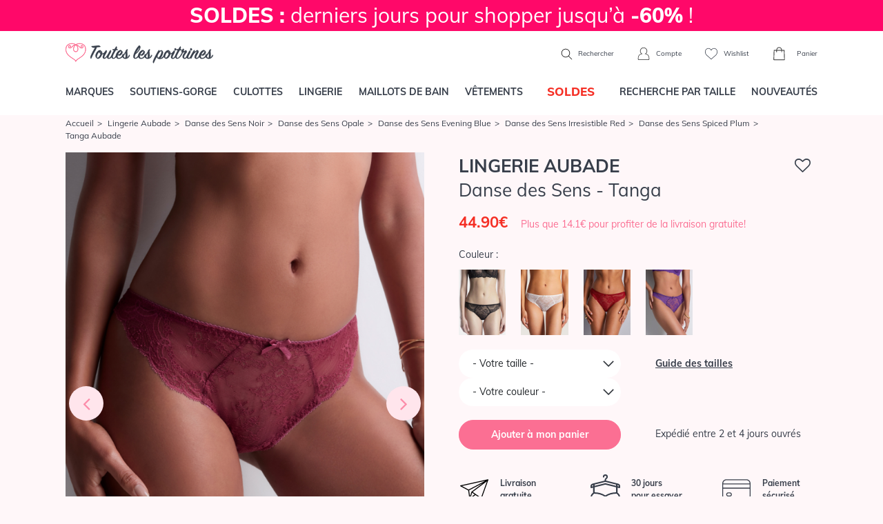

--- FILE ---
content_type: text/html; charset=ISO-8859-1
request_url: https://www.touteslespoitrines.com/lingerie-aubade/danse-des-sens/tanga,4392_OG26.html
body_size: 37348
content:













<!DOCTYPE html>
<html lang="fr">
<head>
	<meta http-equiv="Content-Type" content="text/html; charset=iso-8859-1" />
	<meta charset="iso-8859-1">
	<meta http-equiv="X-UA-Compatible" content="IE=edge">
	<meta name="viewport" content="width=device-width, initial-scale=1"><link rel="preload" fetchpriority="high" as="style" href="https://www.touteslespoitrines.com/min/b=css&v=153&f=bootstrap/bootstrap.css,sprites.css,jscrollpane.css,tooltipster.css,slick/slick.css,slick/slick-theme.css,v3/v3.css" >

	<link rel="dns-prefetch" href="https://www.touteslespoitrines.com/">
	<link rel="preload" href="/pxy/maxcdn.bootstrapcdn.com/font-awesome/4.7.0/css/font-awesome.min.css?pxy-v=4" as="style" onload="this.onload=null;this.rel='stylesheet'">
	<noscript><link rel="stylesheet" href="https://maxcdn.bootstrapcdn.com/font-awesome/4.7.0/css/font-awesome.min.css"></noscript>

			<link rel="stylesheet" href="https://www.touteslespoitrines.com/min/b=css&v=155&f=bootstrap/bootstrap.css,sprites.css,jscrollpane.css,tooltipster.css,slick/slick.css,slick/slick-theme.css,v3/v3.css">
		
	<!-- CSS preloading on incompatible browsers + content hidding before css load -->
	<script>
		/*! loadCSS. [c]2017 Filament Group, Inc. MIT License */
		/* This file is meant as a standalone workflow for
        - testing support for link[rel=preload]
        - enabling async CSS loading in browsers that do not support rel=preload
        - applying rel preload css once loaded, whether supported or not.
        */
		(function( w ){
			"use strict";
			// rel=preload support test
			if( !w.loadCSS ){
				w.loadCSS = function(){};
			}
			// define on the loadCSS obj
			var rp = loadCSS.relpreload = {};
			// rel=preload feature support test
			// runs once and returns a function for compat purposes
			rp.support = (function(){
				var ret;
				try {
					ret = w.document.createElement( "link" ).relList.supports( "preload" );
				} catch (e) {
					ret = false;
				}
				return function(){
					return ret;
				};
			})();
			// if preload isn't supported, get an asynchronous load by using a non-matching media attribute
			// then change that media back to its intended value on load
			rp.bindMediaToggle = function( link ){
				// remember existing media attr for ultimate state, or default to 'all'
				var finalMedia = link.media || "all";
				function enableStylesheet(){
					// unbind listeners
					if( link.addEventListener ){
						link.removeEventListener( "load", enableStylesheet );
					} else if( link.attachEvent ){
						link.detachEvent( "onload", enableStylesheet );
					}
					link.setAttribute( "onload", null );
					link.media = finalMedia;
				}

				// bind load handlers to enable media
				if( link.addEventListener ){
					link.addEventListener( "load", enableStylesheet );
				} else if( link.attachEvent ){
					link.attachEvent( "onload", enableStylesheet );
				}

				// Set rel and non-applicable media type to start an async request
				// note: timeout allows this to happen async to let rendering continue in IE
				setTimeout(function(){
					link.rel = "stylesheet";
					link.media = "only x";
				});
				// also enable media after 3 seconds,
				// which will catch very old browsers (android 2.x, old firefox) that don't support onload on link
				setTimeout( enableStylesheet, 3000 );
			};
			// loop through link elements in DOM
			rp.poly = function(){
				// double check this to prevent external calls from running
				if( rp.support() ){
					return;
				}
				var links = w.document.getElementsByTagName( "link" );
				for( var i = 0; i < links.length; i++ ){
					var link = links[ i ];
					// qualify links to those with rel=preload and as=style attrs
					if( link.rel === "preload" && link.getAttribute( "as" ) === "style" && !link.getAttribute( "data-loadcss" ) ){
						// prevent rerunning on link
						link.setAttribute( "data-loadcss", true );
						// bind listeners to toggle media back
						rp.bindMediaToggle( link );
					}
				}
			};
			// if unsupported, run the polyfill
			if( !rp.support() ){
				// run once at least
				rp.poly();
				// rerun poly on an interval until onload
				var run = w.setInterval( rp.poly, 500 );
				if( w.addEventListener ){
					w.addEventListener( "load", function(){
						rp.poly();
						w.clearInterval( run );
					} );
				} else if( w.attachEvent ){
					w.attachEvent( "onload", function(){
						rp.poly();
						w.clearInterval( run );
					} );
				}
			}
			// commonjs
			if( typeof exports !== "undefined" ){
				exports.loadCSS = loadCSS;
			}
			else {
				w.loadCSS = loadCSS;
			}
		}( typeof global !== "undefined" ? global : this ) );
	</script>
	<!-- /CSS preloading on incompatible browsers + content hidding before css load -->

			<!-- Google Tag Manager -->
		<script>(function(w,d,s,l,i){w[l]=w[l]||[];w[l].push({'gtm.start':
					new Date().getTime(),event:'gtm.js'});var f=d.getElementsByTagName(s)[0],
				j=d.createElement(s),dl=l!='dataLayer'?'&l='+l:'';j.async=true;j.src=
				'https://t.touteslespoitrines.com/6iypl6a3tnb6i4w.js?awl='+i.replace(/^GTM-/, '')+dl;f.parentNode.insertBefore(j,f);
		})(window,document,'script','dataLayer','GTM-T7GKQN4');</script>
		<!--End Google Tag Manager -->
				
	<script type="text/javascript">
		//etat recupere en ajax, on initialise juste la variable

		var client_connecte = false;
	</script>








<title>Tanga  irresistible red, noir, opale, spiced plum </title>

<meta name="description" content="Tanga. Découvrez le Tanga. Boutique en ligne de Tanga. Présentation de la sélection de Tanga." />

<meta name="robots" content="noindex, follow" />
<link rel="icon" href="https://www.touteslespoitrines.com/favicon.ico" type="image/x-icon" />

<link rel="shortcut icon" href="https://www.touteslespoitrines.com/favicon.ico" type="image/x-icon" />

<style>
                                /* Fix CLS PDP - nh 041225 */ 
                                .page-produit .photoprincipale {
                                    overflow:hidden;
                                    aspect-ratio: 5/7;
                                }
                                #infosproduit-top .couleurs img{
                                  aspect-ratio: 5/7;
                                  display: inline-block;
                                }
                                </style></head>

<body itemscope itemtype="http://schema.org/WebSite" class="mode-soldes">

	<meta itemprop="url" content="https://www.touteslespoitrines.com/"/>



    
		<!-- Google Tag Manager (noscript) -->

		<noscript><iframe src="https://t.touteslespoitrines.com/ns.html?id=GTM-T7GKQN4"

						  height="0" width="0" style="display:none;visibility:hidden"></iframe></noscript>

		<!-- End Google Tag Manager (noscript) -->

        






    

<header>
    <div class="topbar">
                
            <div class="banniere">
                                <a href="/soutiens-gorge,1.html" class="d-block" style="background-color: #FF0869
; color: #FFFFFF;">
	<strong> SOLDES :</strong> derniers jours pour shopper jusqu&#8217;à <strong> -60% </strong>
!</a>
            </div>
        <//T_banniere>
        
            </div>

    <div class="container navbar-head d-flex justify-content-between">
                    <div class="left d-block d-lg-none">
                <div class="menu-toggle">
                    <a href="#" class="show-menu">
                        <i class="icon burger"></i>
                    </a>
                    <a href="#" class="hide-menu" style="display:none">
                        <i class="icon cross_thin"></i>
                    </a>
                </div>
                <div class="header-search">
                    <a href="#" class="show-search">
                        <i class="icon search"></i>
                    </a>
                </div>
            </div>
                <div id="header-logo">
            <a href="https://www.touteslespoitrines.com/">
                <img src="https://www.touteslespoitrines.com/css/v3/img/logo.svg" alt="Boutique de Lingerie de marque et de grande taille" width="224" height="60"/>
            </a>
        </div>
                <div class="right">
                            <div class="header-search">
                    <form action="https://www.touteslespoitrines.com/recherche.html">
                        <div class="d-flex">
                            <input type="text" class="form-control" name="q" value="" placeholder="Que recherchez-vous ?" >
                            <button class="btn btn-default" type="submit">
                                <i class="icon search"></i>
                            </button>
                            <button class="btn btn-default hide-search" type="button">
                                <i class="icon cross"></i>
                            </button>
                        </div>
                    </form>
                    <span class="d-none d-lg-inline">
                        <a href="#" class="show-search">
                            <i class="icon search"></i>
                            Rechercher
                        </a>
                    </span>
                </div>
                        <a href="https://www.touteslespoitrines.com/moncompte.html" rel="nofollow" id="header-account">
                <i class="icon account"></i>
                <span class="d-none d-lg-inline">Compte</span>
            </a>
            <a href="https://www.touteslespoitrines.com/wishlist.html" rel="nofollow" class="tooltiptip d-none d-lg-inline-block" title="Vos articles favoris sauvegardés pour votre prochaine visite" id="header-wishlist">
                <i class="icon heart_2"></i>
                <span class="d-none d-lg-inline">Wishlist</span>
            </a>
            <div id="header-cart">
                <a href="https://www.touteslespoitrines.com/panier.html" rel="nofollow">
                    <div class="nbproduits">
                        <i class="icon cart"></i>
                        <span id="nbprodspanier" style="display:none;"></span>
                    </div>
                    <span class="d-none d-lg-inline">Panier</span>
                </a>
                <div id="panier-header-content"></div>
            </div>
        </div>
    </div>

    <nav class="navbar navbar-default navbar-expand-lg navbar-menu menu-desktop">
    <div class="container">
        <ul class="nav navbar-nav justify-content-between">
                        <li><a href="/toutes-les-marques.html" class="topmenulien" rel="marques">Marques</a></li>
                        <li><a href="/soutiens-gorge,1.html" class="topmenulien" rel="soutiens-gorge">Soutiens-gorge</a></li>
            <li><a href="/culottes-bas,76.html" class="topmenulien" rel="culottes">Culottes</a></li>
            <li><a href="/lingerie,81.html" class="topmenulien" rel="lingerie">Lingerie</a></li>
            <li><a href="/maillots-bain,38.html" class="topmenulien" rel="maillots">Maillots de bain</a></li>
            <li><a href="/vetements,87.html" class="topmenulien" rel="vetements">Vêtements</a></li>
                            <li class="promotions">
                    <a href="/promotions-lingerie.html" class="topmenulien" rel="promos">
                        <!--<img src="/css/images/bouton-soldes-hiver-2024.png" alt="Soldes" style="max-height: 25px; vertical-align: top;">-->
                        <span style="display: inline-block; background-color: #fff; color: #F52F25; display: inline-block; padding: 2px 12px; border-radius: 5px; font-size: 17px; font-weight: 900; margin-top: -5px;">SOLDES</span>
                    </a>
                </li>
                        <li><a href="/recherche.html" class="topmenulien" rel="recherche">Recherche par taille</a></li>
            <li><a href="/nouveautes-lingerie.html" class="topmenulien">Nouveautés</a></li>
        </ul>

        <script type="application/ld+json">
            { "@context": "http://schema.org",
                "@type": "WebSite",
                "url": "https://www.touteslespoitrines.com",
                "potentialAction": {
                    "@type": "SearchAction",
                    "target": "https://www.touteslespoitrines.com/recherche.html?q={q}",
                    "query-input": "name=q"
                }
            }
        </script>
    </div>
</nav>

<div class="container deroules-menu">
    <div class="deroule-menu" id="menu-marques">
        <div class="row">
            <div class="col-md-12 main-col full">
                <div class="row">
                    <div class="col-md-7 liste-menu-col">
                        <strong>Lingerie</strong>
                        <div class="row">
                                                        <div class="col-md-4">
                                <ul class="liste-menu">
                                                                            <li><a href="https://www.touteslespoitrines.com/lingerie-andres-sarda/andres-sarda,2411.html">Andres Sarda</a></li>
                                                                            <li><a href="https://www.touteslespoitrines.com/lingerie-anita-active/anita-active,892.html">Anita Active</a></li>
                                                                            <li><a href="https://www.touteslespoitrines.com/lingerie-anita-care/anita-care,1297.html">Anita Care </a></li>
                                                                            <li><a href="https://www.touteslespoitrines.com/lingerie-anita-maternity/anita-maternity,923.html">Anita Maternity</a></li>
                                                                            <li><a href="https://www.touteslespoitrines.com/lingerie-anita-since-1886/anita-since-1886,882.html">Anita Since 1886</a></li>
                                                                            <li><a href="https://www.touteslespoitrines.com/lingerie-antigel-lise-charmel/antigel-lise-charmel,179.html">Antigel de Lise Charmel</a></li>
                                                                            <li><a href="https://www.touteslespoitrines.com/lingerie-aubade/aubade,28.html">Aubade</a></li>
                                                                            <li><a href="https://www.touteslespoitrines.com/lingerie-calida/calida,2663.html">Calida</a></li>
                                                                            <li><a href="https://www.touteslespoitrines.com/lingerie-cette/cette,6519.html">Cette</a></li>
                                                                            <li><a href="https://www.touteslespoitrines.com/lingerie-chantelle/chantelle,192.html">Chantelle</a></li>
                                                                            <li><a href="https://www.touteslespoitrines.com/lingerie-cleo-by-panache/cleo-by-panache,1135.html">Cleo by Panache</a></li>
                                                                            <li><a href="https://www.touteslespoitrines.com/lingerie-conturelle/conturelle,621.html">Conturelle</a></li>
                                                                            <li><a href="https://www.touteslespoitrines.com/lingerie-curvy-kate/curvy-kate,4457.html">Curvy Kate</a></li>
                                                                            <li><a href="https://www.touteslespoitrines.com/lingerie-elomi/elomi,593.html">Elomi</a></li>
                                                                            <li><a href="https://www.touteslespoitrines.com/lingerie-empreinte/empreinte,380.html">Empreinte</a></li>
                                                                    </ul>
                            </div>
                            <div class="col-md-4">
                                <ul class="liste-menu">
                                                                            <li><a href="https://www.touteslespoitrines.com/lingerie-empreinte-sport/empreinte-sport,6050.html">Empreinte Sport</a></li>
                                                                            <li><a href="https://www.touteslespoitrines.com/lingerie-fantasie/fantasie,607.html">Fantasie</a></li>
                                                                            <li><a href="https://www.touteslespoitrines.com/lingerie-felina/felina,615.html">Felina</a></li>
                                                                            <li><a href="https://www.touteslespoitrines.com/lingerie-florale-by-triumph/florale-by-triumph,3526.html">Florale by Triumph</a></li>
                                                                            <li><a href="https://www.touteslespoitrines.com/lingerie-freya/freya,353.html">Freya</a></li>
                                                                            <li><a href="https://www.touteslespoitrines.com/lingerie-freya-active/freya-active,773.html">Freya Active</a></li>
                                                                            <li><a href="https://www.touteslespoitrines.com/lingerie-freya-maternity/freya-maternity,1730.html">Freya Maternity</a></li>
                                                                            <li><a href="https://www.touteslespoitrines.com/lingerie-lise-charmel/lise-charmel,27.html">Lise Charmel</a></li>
                                                                            <li><a href="https://www.touteslespoitrines.com/lingerie-louisa-bracq/louisa-bracq,2640.html">Louisa Bracq</a></li>
                                                                            <li><a href="https://www.touteslespoitrines.com/lingerie-maison-lejaby/maison-lejaby,34.html">Maison Lejaby</a></li>
                                                                            <li><a href="https://www.touteslespoitrines.com/lingerie-marie-jo/marie-jo,38.html">Marie-Jo</a></li>
                                                                            <li><a href="https://www.touteslespoitrines.com/lingerie-miraclesuit-shapewear/miraclesuit-shapewear,2534.html">Miraclesuit Shapewear</a></li>
                                                                            <li><a href="https://www.touteslespoitrines.com/lingerie-oscalito/oscalito,313.html">Oscalito</a></li>
                                                                            <li><a href="https://www.touteslespoitrines.com/lingerie-panache/panache,626.html">Panache</a></li>
                                                                    </ul>
                            </div>
                            <div class="col-md-4">
                                <ul class="liste-menu">
                                                                            <li><a href="https://www.touteslespoitrines.com/lingerie-panache-sport/panache-sport,1312.html">Panache Sport </a></li>
                                                                            <li><a href="https://www.touteslespoitrines.com/lingerie-prima-donna/prima-donna,22.html">Prima Donna</a></li>
                                                                            <li><a href="https://www.touteslespoitrines.com/lingerie-prima-donna-sport/prima-donna-sport,3090.html">Prima Donna Sport</a></li>
                                                                            <li><a href="https://www.touteslespoitrines.com/lingerie-rosa-faia-danita/rosa-faia-danita,871.html">Rosa Faia d'Anita</a></li>
                                                                            <li><a href="https://www.touteslespoitrines.com/lingerie-sans-complexe/sans-complexe,3797.html">Sans Complexe</a></li>
                                                                            <li><a href="https://www.touteslespoitrines.com/lingerie-sans-complexe-sport/sans-complexe-sport,4698.html">Sans Complexe Sport</a></li>
                                                                            <li><a href="https://www.touteslespoitrines.com/lingerie-sculptresse/sculptresse,1218.html">Sculptresse</a></li>
                                                                            <li><a href="https://www.touteslespoitrines.com/lingerie-simone-perele/simone-perele,36.html">Simone Pérèle</a></li>
                                                                            <li><a href="https://www.touteslespoitrines.com/lingerie-sloggi/sloggi,3487.html">Sloggi</a></li>
                                                                            <li><a href="https://www.touteslespoitrines.com/lingerie-triaction-by-triumph/triaction-by-triumph,3534.html">Triaction by Triumph</a></li>
                                                                            <li><a href="https://www.touteslespoitrines.com/lingerie-triumph/triumph,3476.html">Triumph</a></li>
                                                                            <li><a href="https://www.touteslespoitrines.com/lingerie-twist-prima-donna/twist-prima-donna,227.html">Twist de Prima Donna</a></li>
                                                                            <li><a href="https://www.touteslespoitrines.com/lingerie-ulla-dessous/ulla-dessous,1225.html">Ulla Dessous</a></li>
                                                                            <li><a href="https://www.touteslespoitrines.com/lingerie-wacoal/wacoal,148.html">Wacoal</a></li>
                                                                    </ul>
                            </div>
                        </div>
                    </div>
                    <div class="col-md-5 liste-menu-col">
                        <strong>Maillots de bain</strong>
                        <div class="row">
                            <div class="col-md-6">
                                <ul class="liste-menu">
                                                                            <li><a href="https://www.touteslespoitrines.com/lingerie-maillots-bain-andres-sarda/maillots-bain-andres-sarda,2501.html" title="Maillots de Bain Andres Sarda">Andres Sarda</a></li>
                                                                            <li><a href="https://www.touteslespoitrines.com/lingerie-maillots-bain-anita-care/maillots-bain-anita-care,2554.html" title="Maillots de Bain Anita Care">Anita Care</a></li>
                                                                            <li><a href="https://www.touteslespoitrines.com/lingerie-maillots-bain-anita-maternity/maillots-bain-anita-maternity,1366.html" title="Maillots de Bain Anita Maternity">Anita Maternity</a></li>
                                                                            <li><a href="https://www.touteslespoitrines.com/lingerie-maillots-bain-anita-since-1886/maillots-bain-anita-since-1886,1358.html" title="Maillots de Bain Anita Since 1886">Anita Since 1886</a></li>
                                                                            <li><a href="https://www.touteslespoitrines.com/lingerie-maillots-bain-aubade/maillots-bain-aubade,386.html" title="Maillots de Bain Aubade ">Aubade</a></li>
                                                                            <li><a href="https://www.touteslespoitrines.com/lingerie-maillots-bain-elomi/maillots-bain-elomi,691.html" title="Maillots de Bain Elomi ">Elomi</a></li>
                                                                            <li><a href="https://www.touteslespoitrines.com/lingerie-maillots-bain-fantasie/maillots-bain-fantasie,745.html" title="Maillots de Bain Fantasie ">Fantasie</a></li>
                                                                            <li><a href="https://www.touteslespoitrines.com/lingerie-maillots-bain-freya/maillots-bain-freya,402.html" title="Maillots de Bain Freya ">Freya</a></li>
                                                                            <li><a href="https://www.touteslespoitrines.com/lingerie-maillots-bain-freya-active/maillots-bain-freya-active,1596.html" title="Maillots de Bain Freya Active">Freya Active</a></li>
                                    
                                </ul>
                            </div>
                            <div class="col-md-6">
                                <ul class="liste-menu">
                                                                            <li><a href="https://www.touteslespoitrines.com/lingerie-maillots-bain-lise-charmel/maillots-bain-lise-charmel,235.html" title="Maillots de Bain Lise Charmel ">Lise Charmel</a></li>
                                                                            <li><a href="https://www.touteslespoitrines.com/lingerie-maillots-bain-marie-jo-swim/maillots-bain-marie-jo-swim,3424.html" title="Maillots de bain Marie Jo Swim">Marie Jo Swim</a></li>
                                                                            <li><a href="https://www.touteslespoitrines.com/lingerie-maillots-bain-miraclesuit/maillots-bain-miraclesuit,1825.html" title="Maillots de Bain Miraclesuit">Miraclesuit</a></li>
                                                                            <li><a href="https://www.touteslespoitrines.com/lingerie-maillots-bain-panache/maillots-bain-panache,1197.html" title="Maillots de Bain Panache">Panache</a></li>
                                                                            <li><a href="https://www.touteslespoitrines.com/lingerie-maillots-bain-prima-donna-swim/maillots-bain-prima-donna-swim,1276.html" title="Maillots de Bain Prima Donna Swim">Prima Donna Swim</a></li>
                                                                            <li><a href="https://www.touteslespoitrines.com/lingerie-maillots-bain-rosa-faia-anita/maillots-bain-rosa-faia-anita,1364.html" title="Maillots de Bain Rosa Faia Anita">Rosa Faia Anita</a></li>
                                                                            <li><a href="https://www.touteslespoitrines.com/lingerie-maillots-bain-sans-complexe/maillots-bain-sans-complexe,3842.html" title="Maillots de Bain Sans Complexe">Sans Complexe</a></li>
                                                                            <li><a href="https://www.touteslespoitrines.com/lingerie-maillots-bain-simone-perele/maillots-bain-simone-perele,3579.html" title="Maillots de Bain Simone Pérèle">Simone Pérèle</a></li>
                                                                            <li><a href="https://www.touteslespoitrines.com/lingerie-maillots-bain-ulla-dessous/maillots-bain-ulla-dessous,1309.html" title="Maillots de Bain Ulla Dessous">Ulla Dessous</a></li>
                                    
                                </ul>
                            </div>
                        </div>
                    </div>
                </div>
            </div>
        </div>
    </div>

    <div class="deroule-menu" id="menu-soutiens-gorge">
        <div class="row">
            <div class="col-md-12 col-lg-9 main-col">
                <div class="row">
                    <div class="col-md-3 liste-menu-col">
                        <strong>Formes</strong>
                        <ul class="liste-menu">
                                                            <li><a href="/soutiens-gorge-armatures,31.html" title="Armatures">Armatures</a></li>
                                                            <li><a href="/soutiens-gorge-sans-armatures,32.html" title="Sans armatures">Sans armatures</a></li>
                                                            <li><a href="/soutiens-gorge-balconnets,34.html" title="Balconnets">Balconnets</a></li>
                                                            <li><a href="/soutiens-gorge-bandeaux,35.html" title="Bandeaux">Bandeaux</a></li>
                                                            <li><a href="/soutiens-gorge-coques-rembourres,74.html" title="Coques & rembourrés">Coques & rembourrés</a></li>
                                                            <li><a href="/soutiens-gorge-corbeille,90.html" title="Corbeille">Corbeille</a></li>
                                                            <li><a href="/soutiens-gorge-emboitant,91.html" title="Emboitant">Emboitant</a></li>
                                                            <li><a href="/soutiens-gorge-maternite,93.html" title="Maternité">Maternité</a></li>
                                                            <li><a href="/soutiens-gorge-minimiseur,94.html" title="Minimiseur">Minimiseur</a></li>
                                                            <li><a href="/soutiens-gorge-moules,95.html" title="Moulés">Moulés</a></li>
                                                            <li><a href="/soutiens-gorge-push-up,33.html" title="Push-up">Push-up</a></li>
                                                            <li><a href="/soutiens-gorge-sport,37.html" title="Sport">Sport</a></li>
                                                            <li><a href="/soutiens-gorge-triangle,96.html" title="Triangle">Triangle</a></li>
                            
                            <li><a href="/soutiens-gorge,1.html" class="voir-tout">Voir tout</a></li>
                        </ul>
                    </div>
                    <div class="col-md-6 liste-menu-col">
                        <strong>Marques</strong>
                        <div class="row">
                            <div class="col-md-6">
                                <ul class="liste-menu">
                                                                            <li><a href="https://www.touteslespoitrines.com/soutiens-gorge-andres-sarda,1,2411.html">Andres Sarda</a></li>
                                                                            <li><a href="https://www.touteslespoitrines.com/soutiens-gorge-anita-care,1,1297.html">Anita Care</a></li>
                                                                            <li><a href="https://www.touteslespoitrines.com/soutiens-gorge-anita-maternity,1,923.html">Anita Maternity</a></li>
                                                                            <li><a href="https://www.touteslespoitrines.com/soutiens-gorge-anita-since-1886,1,882.html">Anita Since 1886</a></li>
                                                                            <li><a href="https://www.touteslespoitrines.com/soutiens-gorge-aubade,1,28.html">Aubade</a></li>
                                                                            <li><a href="https://www.touteslespoitrines.com/soutiens-gorge-chantelle,1,192.html">Chantelle</a></li>
                                                                            <li><a href="https://www.touteslespoitrines.com/soutiens-gorge-elomi,1,593.html">Elomi</a></li>
                                                                            <li><a href="https://www.touteslespoitrines.com/soutiens-gorge-empreinte,1,380.html">Empreinte</a></li>
                                                                            <li><a href="https://www.touteslespoitrines.com/soutiens-gorge-fantasie,1,607.html">Fantasie</a></li>
                                                                            <li><a href="https://www.touteslespoitrines.com/soutiens-gorge-felina,1,615.html">Felina</a></li>
                                                                            <li><a href="https://www.touteslespoitrines.com/soutiens-gorge-freya,1,353.html">Freya</a></li>
                                                                            <li><a href="https://www.touteslespoitrines.com/soutiens-gorge-freya-active,1,773.html">Freya Active</a></li>
                                                                            <li><a href="https://www.touteslespoitrines.com/soutiens-gorge-lise-charmel,1,27.html">Lise Charmel</a></li>
                                                                    </ul>
                            </div>
                            <div class="col-md-6">
                                <ul class="liste-menu">
                                                                            <li><a href="https://www.touteslespoitrines.com/soutiens-gorge-louisa-bracq,1,2640.html">Louisa Bracq</a></li>
                                                                            <li><a href="https://www.touteslespoitrines.com/soutiens-gorge-maison-lejaby,1,34.html">Maison Lejaby</a></li>
                                                                            <li><a href="https://www.touteslespoitrines.com/soutiens-gorge-,1,72.html">Marie Jo l'Aventure</a></li>
                                                                            <li><a href="https://www.touteslespoitrines.com/soutiens-gorge-marie-jo,1,38.html">Marie-Jo</a></li>
                                                                            <li><a href="https://www.touteslespoitrines.com/soutiens-gorge-panache,1,626.html">Panache</a></li>
                                                                            <li><a href="https://www.touteslespoitrines.com/soutiens-gorge-prima-donna,1,22.html">Prima Donna</a></li>
                                                                            <li><a href="https://www.touteslespoitrines.com/soutiens-gorge-rosa-faia-danita,1,871.html">Rosa Faia d'Anita</a></li>
                                                                            <li><a href="https://www.touteslespoitrines.com/soutiens-gorge-sans-complexe,1,3797.html">Sans Complexe</a></li>
                                                                            <li><a href="https://www.touteslespoitrines.com/soutiens-gorge-simone-perele,1,36.html">Simone Pérèle</a></li>
                                                                            <li><a href="https://www.touteslespoitrines.com/soutiens-gorge-triumph,1,3476.html">Triumph</a></li>
                                                                            <li><a href="https://www.touteslespoitrines.com/soutiens-gorge-twist-prima-donna,1,227.html">Twist de Prima Donna</a></li>
                                                                            <li><a href="https://www.touteslespoitrines.com/soutiens-gorge-ulla-dessous,1,1225.html">Ulla Dessous</a></li>
                                                                            <li><a href="https://www.touteslespoitrines.com/soutiens-gorge-wacoal,1,148.html">Wacoal</a></li>
                                                                        <li><a href="/soutiens-gorge,1.html" class="voir-tout">Voir tout</a></li>
                                </ul>
                            </div>
                        </div>
                    </div>
                    <div class="col-md-3 liste-menu-col">
                        <strong>Inspirations</strong>
                        <ul class="liste-menu">
                                                            <li><a href="/recherche.html?categorie[]=1&categorie[]=39" title="Bonnets Profonds">Bonnets Profonds</a></li>
                                                            <li><a href="/recherche.html?categorie[]=1&categorie[]=118" title="Confort">Confort</a></li>
                                                            <li><a href="/recherche.html?categorie[]=1&categorie[]=41" title="Invisibles">Invisibles</a></li>
                                                            <li><a href="/recherche.html?categorie[]=1&categorie[]=119" title="Luxe">Luxe</a></li>
                                                            <li><a href="/recherche.html?categorie[]=1&categorie[]=40" title="Mariage">Mariage</a></li>
                                                            <li><a href="/recherche.html?categorie[]=1&categorie[]=36" title="Maternité">Maternité</a></li>
                                                            <li><a href="/recherche.html?categorie[]=1&categorie[]=50" title="Post opératoire/ Médical">Post opératoire/ Médical</a></li>
                                                            <li><a href="/recherche.html?categorie[]=1&categorie[]=121" title="Sculptant">Sculptant</a></li>
                                                            <li><a href="/recherche.html?categorie[]=1&categorie[]=122" title="Sport">Sport</a></li>
                                                    </ul>
                    </div>
                </div>
            </div>
            <div class="d-none d-lg-block col-lg-3 side-col">
                <div class="box-encart-menu">
                                                                        <img src="https://www.touteslespoitrines.com/client/cache/contenu/311__________PD_SEDAINE_CATALOG_0163350_FRV_SS23_95103_131983.jpg" />
                        
                        <a href="/soutiens-gorge,1.html" class="btn btn-tlp btn-blanc">Voir les modèles</a>
                    
                </div>
            </div>
        </div>
    </div>

    <div class="deroule-menu" id="menu-culottes">
        <div class="row">
            <div class="col-md-12 col-lg-9 main-col">
                <div class="row">
                    <div class="col-md-3 liste-menu-col">
                        <strong>Formes</strong>
                        <ul class="liste-menu">
                                                            <li><a href="/culottes-bas-culotte,45.html" title="Culotte">Culotte</a></li>
                                                            <li><a href="/culottes-bas-culotte-menstruelle,97.html" title="Culotte menstruelle">Culotte menstruelle</a></li>
                                                            <li><a href="/culottes-bas-culotte-haute,98.html" title="Culotte haute">Culotte haute</a></li>
                                                            <li><a href="/culottes-bas-gainants,46.html" title="Gainants">Gainants</a></li>
                                                            <li><a href="/culottes-bas-panties,71.html" title="Panties">Panties</a></li>
                                                            <li><a href="/culottes-bas-shorty,43.html" title="Shorty">Shorty</a></li>
                                                            <li><a href="/culottes-bas-slip,42.html" title="Slip">Slip</a></li>
                                                            <li><a href="/culottes-bas-string,44.html" title="String">String</a></li>
                                                            <li><a href="/culottes-bas-tanga,99.html" title="Tanga">Tanga</a></li>
                            
                            <li><a href="/culottes-bas,76.html" class="voir-tout">Voir tout</a></li>
                        </ul>
                    </div>
                    <div class="col-md-6 liste-menu-col">
                        <strong>Marques</strong>
                        <div class="row">
                            <div class="col-md-6">
                                <ul class="liste-menu">
                                                                            <li><a href="https://www.touteslespoitrines.com/culottes-bas-andres-sarda,76,2411.html">Andres Sarda</a></li>
                                                                            <li><a href="https://www.touteslespoitrines.com/culottes-bas-anita-active,76,892.html">Anita Active</a></li>
                                                                            <li><a href="https://www.touteslespoitrines.com/culottes-bas-anita-care,76,1297.html">Anita Care</a></li>
                                                                            <li><a href="https://www.touteslespoitrines.com/culottes-bas-anita-maternity,76,923.html">Anita Maternity</a></li>
                                                                            <li><a href="https://www.touteslespoitrines.com/culottes-bas-anita-since-1886,76,882.html">Anita Since 1886</a></li>
                                                                            <li><a href="https://www.touteslespoitrines.com/culottes-bas-aubade,76,28.html">Aubade</a></li>
                                                                            <li><a href="https://www.touteslespoitrines.com/culottes-bas-chantelle,76,192.html">Chantelle</a></li>
                                                                            <li><a href="https://www.touteslespoitrines.com/culottes-bas-elomi,76,593.html">Elomi</a></li>
                                                                            <li><a href="https://www.touteslespoitrines.com/culottes-bas-empreinte,76,380.html">Empreinte</a></li>
                                                                            <li><a href="https://www.touteslespoitrines.com/culottes-bas-fantasie,76,607.html">Fantasie</a></li>
                                                                            <li><a href="https://www.touteslespoitrines.com/culottes-bas-felina,76,615.html">Felina</a></li>
                                                                            <li><a href="https://www.touteslespoitrines.com/culottes-bas-freya,76,353.html">Freya</a></li>
                                                                            <li><a href="https://www.touteslespoitrines.com/culottes-bas-louisa-bracq,76,2640.html">Louisa Bracq</a></li>
                                                                    </ul>
                            </div>
                            <div class="col-md-6">
                                <ul class="liste-menu">
                                                                            <li><a href="https://www.touteslespoitrines.com/culottes-bas-maison-lejaby,76,34.html">Maison Lejaby</a></li>
                                                                            <li><a href="https://www.touteslespoitrines.com/culottes-bas-,76,72.html">Marie Jo l'Aventure</a></li>
                                                                            <li><a href="https://www.touteslespoitrines.com/culottes-bas-marie-jo,76,38.html">Marie-Jo</a></li>
                                                                            <li><a href="https://www.touteslespoitrines.com/culottes-bas-panache,76,626.html">Panache</a></li>
                                                                            <li><a href="https://www.touteslespoitrines.com/culottes-bas-prima-donna,76,22.html">Prima Donna</a></li>
                                                                            <li><a href="https://www.touteslespoitrines.com/culottes-bas-rosa-faia-danita,76,871.html">Rosa Faia d'Anita</a></li>
                                                                            <li><a href="https://www.touteslespoitrines.com/culottes-bas-sans-complexe,76,3797.html">Sans Complexe</a></li>
                                                                            <li><a href="https://www.touteslespoitrines.com/culottes-bas-simone-perele,76,36.html">Simone Pérèle</a></li>
                                                                            <li><a href="https://www.touteslespoitrines.com/culottes-bas-sloggi,76,3487.html">Sloggi</a></li>
                                                                            <li><a href="https://www.touteslespoitrines.com/culottes-bas-triumph,76,3476.html">Triumph</a></li>
                                                                            <li><a href="https://www.touteslespoitrines.com/culottes-bas-twist-prima-donna,76,227.html">Twist de Prima Donna</a></li>
                                                                            <li><a href="https://www.touteslespoitrines.com/culottes-bas-wacoal,76,148.html">Wacoal</a></li>
                                                                        <li><a href="/culottes-bas,76.html" class="voir-tout">Voir tout</a></li>
                                </ul>
                            </div>
                        </div>
                    </div>
                    <div class="col-md-3 liste-menu-col">
                        <strong>Inspirations</strong>
                        <ul class="liste-menu">
                                                            <li><a href="/recherche.html?categorie[]=76&categorie[]=39" title="Bonnets Profonds">Bonnets Profonds</a></li>
                                                            <li><a href="/recherche.html?categorie[]=76&categorie[]=118" title="Confort">Confort</a></li>
                                                            <li><a href="/recherche.html?categorie[]=76&categorie[]=41" title="Invisibles">Invisibles</a></li>
                                                            <li><a href="/recherche.html?categorie[]=76&categorie[]=119" title="Luxe">Luxe</a></li>
                                                            <li><a href="/recherche.html?categorie[]=76&categorie[]=40" title="Mariage">Mariage</a></li>
                                                            <li><a href="/recherche.html?categorie[]=76&categorie[]=36" title="Maternité">Maternité</a></li>
                                                            <li><a href="/recherche.html?categorie[]=76&categorie[]=121" title="Sculptant">Sculptant</a></li>
                                                            <li><a href="/recherche.html?categorie[]=76&categorie[]=122" title="Sport">Sport</a></li>
                                                    </ul>
                    </div>
                </div>
            </div>
            <div class="d-none d-lg-block col-lg-3 side-col">
                <div class="box-encart-menu">
                                                                        <img src="https://www.touteslespoitrines.com/client/cache/contenu/311__________PDTW_EASTEND_CATALOG_0541932_PWD_webonly_ICON_95104_131984.jpg" />
                        
                        <a href="/culottes-bas,76.html" class="btn btn-tlp btn-blanc">Voir les modèles</a>
                    
                </div>
            </div>
        </div>
    </div>

    <div class="deroule-menu" id="menu-lingerie">
        <div class="row">
            <div class="col-md-12 col-lg-9 main-col">
                <div class="row">
                    <div class="col-md-3 liste-menu-col">
                        <strong>Formes</strong>
                        <ul class="liste-menu">
                                                            <li><a href="/lingerie-guepieres,3.html" title="Guêpières">Guêpières</a></li>
                                                            <li><a href="/lingerie-porte-jarretelles,100.html" title="Porte jarretelles">Porte jarretelles</a></li>
                                                            <li><a href="/lingerie-body,49.html" title="Body">Body</a></li>
                                                            <li><a href="/lingerie-bas-collants,101.html" title="Bas & collants">Bas & collants</a></li>
                                                            <li><a href="/lingerie-accessoires,5.html" title="Accessoires">Accessoires</a></li>
                            
                            <li><a href="/lingerie,81.html" class="voir-tout">Voir tout</a></li>
                        </ul>
                    </div>
                    <div class="col-md-6 liste-menu-col">
                        <strong>Marques</strong>
                                                <div class="row">
                            <div class="col-md-6">
                                <ul class="liste-menu">
                                                                            <li ><a href="https://www.touteslespoitrines.com/lingerie-anita-since-1886,81,882.html">Anita Since 1886</a></li>
                                                                            <li ><a href="https://www.touteslespoitrines.com/lingerie-aubade,81,28.html">Aubade</a></li>
                                                                            <li ><a href="https://www.touteslespoitrines.com/lingerie-cette,81,6519.html">Cette</a></li>
                                                                            <li ><a href="https://www.touteslespoitrines.com/lingerie-chantelle,81,192.html">Chantelle</a></li>
                                                                            <li ><a href="https://www.touteslespoitrines.com/lingerie-fantasie,81,607.html">Fantasie</a></li>
                                                                            <li ><a href="https://www.touteslespoitrines.com/lingerie-felina,81,615.html">Felina</a></li>
                                                                            <li ><a href="https://www.touteslespoitrines.com/lingerie-freya,81,353.html">Freya</a></li>
                                                                            <li ><a href="https://www.touteslespoitrines.com/lingerie-lise-charmel,81,27.html">Lise Charmel</a></li>
                                                                            <li ><a href="https://www.touteslespoitrines.com/lingerie-louisa-bracq,81,2640.html">Louisa Bracq</a></li>
                                                                            <li ><a href="https://www.touteslespoitrines.com/lingerie-maison-lejaby,81,34.html">Maison Lejaby</a></li>
                                                                            <li ><a href="https://www.touteslespoitrines.com/lingerie-marie-jo,81,38.html">Marie-Jo</a></li>
                                                                    </ul>
                            </div>
                            <div class="col-md-6">
                                <ul class="liste-menu">
                                                                            <li ><a href="https://www.touteslespoitrines.com/lingerie-panache,81,626.html">Panache</a></li>
                                                                            <li ><a href="https://www.touteslespoitrines.com/lingerie-prima-donna,81,22.html">Prima Donna</a></li>
                                                                            <li ><a href="https://www.touteslespoitrines.com/lingerie-rosa-faia-danita,81,871.html">Rosa Faia d'Anita</a></li>
                                                                            <li ><a href="https://www.touteslespoitrines.com/lingerie-sans-complexe,81,3797.html">Sans Complexe</a></li>
                                                                            <li ><a href="https://www.touteslespoitrines.com/lingerie-simone-perele,81,36.html">Simone Pérèle</a></li>
                                                                            <li ><a href="https://www.touteslespoitrines.com/lingerie-triumph,81,3476.html">Triumph</a></li>
                                                                            <li ><a href="https://www.touteslespoitrines.com/lingerie-twist-prima-donna,81,227.html">Twist de Prima Donna</a></li>
                                                                            <li ><a href="https://www.touteslespoitrines.com/lingerie-ulla-dessous,81,1225.html">Ulla Dessous</a></li>
                                                                            <li ><a href="https://www.touteslespoitrines.com/lingerie-wacoal,81,148.html">Wacoal</a></li>
                                                                        <li><a href="/lingerie,81.html" class="voir-tout">Voir tout</a></li>
                                </ul>
                            </div>
                        </div>
                    </div>
                    <div class="col-md-3 liste-menu-col">
                        <strong>Inspirations</strong>
                        <ul class="liste-menu">
                                                            <li><a href="/recherche.html?categorie[]=81&categorie[]=39" title="Bonnets Profonds">Bonnets Profonds</a></li>
                                                            <li><a href="/recherche.html?categorie[]=81&categorie[]=118" title="Confort">Confort</a></li>
                                                            <li><a href="/recherche.html?categorie[]=81&categorie[]=41" title="Invisibles">Invisibles</a></li>
                                                            <li><a href="/recherche.html?categorie[]=81&categorie[]=119" title="Luxe">Luxe</a></li>
                                                            <li><a href="/recherche.html?categorie[]=81&categorie[]=40" title="Mariage">Mariage</a></li>
                                                            <li><a href="/recherche.html?categorie[]=81&categorie[]=121" title="Sculptant">Sculptant</a></li>
                                                    </ul>
                    </div>
                </div>
            </div>
            <div class="d-none d-lg-block col-lg-3 side-col">
                <div class="box-encart-menu">
                                                                        <img src="https://www.touteslespoitrines.com/client/cache/contenu/311__________PD_ZAHRAN_CATALOG_0463412_NAT_SS23_01_95106_131985.jpg" />
                        
                        <a href="/lingerie,81.html" class="btn btn-tlp btn-blanc">Voir les modèles</a>
                    
                </div>
            </div>
        </div>
    </div>

    <div class="deroule-menu" id="menu-maillots">
        <div class="row">
            <div class="col-md-12 col-lg-9 main-col">
                <div class="row">
                    <div class="col-md-6 liste-menu-col">
                        <div class="row">
                            <div class="col-md-6">
                                <strong><a href="/maillots-bain-maillots-bain-1-piece,58.html" title="Maillots de Bain 1 Pièce">Maillots de Bain 1 Pièce</a></strong>
                                <ul class="liste-menu">
                                                                            <li><a href="/maillots-bain-1-piece-armatures,123.html" title="Armatures">Armatures</a></li>
                                                                            <li><a href="/maillots-bain-1-piece-sans-armatures,124.html" title="Sans armatures">Sans armatures</a></li>
                                                                            <li><a href="/maillots-bain-1-piece-gainant,69.html" title="Gainant">Gainant</a></li>
                                                                            <li><a href="/maillots-bain-1-piece-bustier,125.html" title="Bustier">Bustier</a></li>
                                                                            <li><a href="/maillots-bain-1-piece-nageur,126.html" title="Nageur">Nageur</a></li>
                                                                            <li><a href="/maillots-bain-1-piece-autres-formes,127.html" title="Autres formes">Autres formes</a></li>
                                    
                                </ul>
                                <br/><br/>
                                <strong><a href="/maillots-bain-beachwear,85.html" title="Beachwear">Beachwear</a></strong>
                                <ul class="liste-menu">
                                                                            <li><a href="/beachwear-pareo,109.html" title="Pareo">Pareo</a></li>
                                                                            <li><a href="/beachwear-tunique-robe-plage,72.html" title="Tunique / Robe de plage">Tunique / Robe de plage</a></li>
                                                                            <li><a href="/beachwear-short-pantalon-plage,110.html" title="Short et pantalon de plage">Short et pantalon de plage</a></li>
                                    
                                </ul>
                            </div>
                            <div class="col-md-6">
                                <strong><a href="/maillots-bain-maillots-deux-pieces,84.html" title="Maillots deux pièces">Maillots deux pièces</a></strong>
                                <ul class="liste-menu">
                                    <li><b><i>Hauts de maillots</i></b></li>
                                                                            <li><a href="/hauts-maillots-armatures,59.html" title="Armatures">Armatures</a></li>
                                                                            <li><a href="/hauts-maillots-sans-armatures,107.html" title="Sans armatures">Sans armatures</a></li>
                                                                            <li><a href="/hauts-maillots-balconnets,104.html" title="Balconnets">Balconnets</a></li>
                                                                            <li><a href="/hauts-maillots-bandeau,61.html" title="Bandeau">Bandeau</a></li>
                                                                            <li><a href="/hauts-maillots-brassiere,105.html" title="Brassiere">Brassiere</a></li>
                                                                            <li><a href="/hauts-maillots-coques-rembourres,60.html" title="Coques & rembourrés">Coques & rembourrés</a></li>
                                                                            <li><a href="/hauts-maillots-emboitant,106.html" title="Emboitant">Emboitant</a></li>
                                                                            <li><a href="/hauts-maillots-tankinis,63.html" title="Tankinis">Tankinis</a></li>
                                                                            <li><a href="/hauts-maillots-triangles,62.html" title="Triangles">Triangles</a></li>
                                    
                                </ul>
                                <ul class="liste-menu">
                                    <li style="margin-top: 10px"><b><i>Bas de maillots</i></b></li>
                                                                            <li><a href="/bas-maillots-culottes-slip,64.html" title="Culottes et slip">Culottes et slip</a></li>
                                                                            <li><a href="/bas-maillots-bresiliens,65.html" title="Brésiliens">Brésiliens</a></li>
                                                                            <li><a href="/bas-maillots-shorties,66.html" title="Shorties">Shorties</a></li>
                                                                            <li><a href="/bas-maillots-taille-haute,108.html" title="Taille haute">Taille haute</a></li>
                                    
                                </ul>
                            </div>
                        </div>
                    </div>
                    <div class="col-md-3 liste-menu-col">
                        <strong>Marques</strong>
                        <ul class="liste-menu">
                                                            <li><a href="https://www.touteslespoitrines.com/lingerie-maillots-bain-andres-sarda/maillots-bain-andres-sarda,2501.html" title="Maillots de Bain Andres Sarda">Andres Sarda</a></li>
                                                            <li><a href="https://www.touteslespoitrines.com/lingerie-maillots-bain-anita-care/maillots-bain-anita-care,2554.html" title="Maillots de Bain Anita Care">Anita Care</a></li>
                                                            <li><a href="https://www.touteslespoitrines.com/lingerie-maillots-bain-anita-maternity/maillots-bain-anita-maternity,1366.html" title="Maillots de Bain Anita Maternity">Anita Maternity</a></li>
                                                            <li><a href="https://www.touteslespoitrines.com/lingerie-maillots-bain-anita-since-1886/maillots-bain-anita-since-1886,1358.html" title="Maillots de Bain Anita Since 1886">Anita Since 1886</a></li>
                                                            <li><a href="https://www.touteslespoitrines.com/lingerie-maillots-bain-aubade/maillots-bain-aubade,386.html" title="Maillots de Bain Aubade ">Aubade</a></li>
                                                            <li><a href="https://www.touteslespoitrines.com/lingerie-maillots-bain-elomi/maillots-bain-elomi,691.html" title="Maillots de Bain Elomi ">Elomi</a></li>
                                                            <li><a href="https://www.touteslespoitrines.com/lingerie-maillots-bain-fantasie/maillots-bain-fantasie,745.html" title="Maillots de Bain Fantasie ">Fantasie</a></li>
                                                            <li><a href="https://www.touteslespoitrines.com/lingerie-maillots-bain-freya/maillots-bain-freya,402.html" title="Maillots de Bain Freya ">Freya</a></li>
                                                            <li><a href="https://www.touteslespoitrines.com/lingerie-maillots-bain-freya-active/maillots-bain-freya-active,1596.html" title="Maillots de Bain Freya Active">Freya Active</a></li>
                                                            <li><a href="https://www.touteslespoitrines.com/lingerie-maillots-bain-lise-charmel/maillots-bain-lise-charmel,235.html" title="Maillots de Bain Lise Charmel ">Lise Charmel</a></li>
                                                            <li><a href="https://www.touteslespoitrines.com/lingerie-maillots-bain-marie-jo-swim/maillots-bain-marie-jo-swim,3424.html" title="Maillots de bain Marie Jo Swim">Marie Jo Swim</a></li>
                                                            <li><a href="https://www.touteslespoitrines.com/lingerie-maillots-bain-miraclesuit/maillots-bain-miraclesuit,1825.html" title="Maillots de Bain Miraclesuit">Miraclesuit</a></li>
                                                            <li><a href="https://www.touteslespoitrines.com/lingerie-maillots-bain-panache/maillots-bain-panache,1197.html" title="Maillots de Bain Panache">Panache</a></li>
                                                            <li><a href="https://www.touteslespoitrines.com/lingerie-maillots-bain-prima-donna-swim/maillots-bain-prima-donna-swim,1276.html" title="Maillots de Bain Prima Donna Swim">Prima Donna Swim</a></li>
                                                            <li><a href="https://www.touteslespoitrines.com/lingerie-maillots-bain-rosa-faia-anita/maillots-bain-rosa-faia-anita,1364.html" title="Maillots de Bain Rosa Faia Anita">Rosa Faia Anita</a></li>
                                                            <li><a href="https://www.touteslespoitrines.com/lingerie-maillots-bain-sans-complexe/maillots-bain-sans-complexe,3842.html" title="Maillots de Bain Sans Complexe">Sans Complexe</a></li>
                                                            <li><a href="https://www.touteslespoitrines.com/lingerie-maillots-bain-simone-perele/maillots-bain-simone-perele,3579.html" title="Maillots de Bain Simone Pérèle">Simone Pérèle</a></li>
                                                            <li><a href="https://www.touteslespoitrines.com/lingerie-maillots-bain-ulla-dessous/maillots-bain-ulla-dessous,1309.html" title="Maillots de Bain Ulla Dessous">Ulla Dessous</a></li>
                            
                            <li><a href="/maillots-bain,38.html" class="voir-tout">Voir tout</a></li>
                        </ul>
                    </div>
                    <div class="col-md-3 liste-menu-col">
                        <strong>Inspirations</strong>
                        <ul class="liste-menu">
                                                        <li><a href="/recherche.html?categorie[]=38&categorie[]=39" title="Bonnets Profonds">Bonnets Profonds</a></li>
                                                        <li><a href="/recherche.html?categorie[]=38&categorie[]=118" title="Confort">Confort</a></li>
                                                        <li><a href="/recherche.html?categorie[]=38&categorie[]=119" title="Luxe">Luxe</a></li>
                                                        <li><a href="/recherche.html?categorie[]=38&categorie[]=50" title="Post opératoire/ Médical">Post opératoire/ Médical</a></li>
                                                        <li><a href="/recherche.html?categorie[]=38&categorie[]=121" title="Sculptant">Sculptant</a></li>
                                                        <li><a href="/recherche.html?categorie[]=38&categorie[]=122" title="Sport">Sport</a></li>
                                                    </ul>
                    </div>
                </div>
            </div>
            <div class="d-none d-lg-block col-lg-3 side-col">
                <div class="box-encart-menu">
                                                                        <img src="https://www.touteslespoitrines.com/client/cache/contenu/311__________PDSW_SAZAN_CATALOG_4010717_BBM_4010753_BBM_SS23_02_95107_131986.jpg" />
                        
                        <a href="/maillots-bain,38.html" class="btn btn-tlp btn-blanc">Voir les modèles</a>
                    
                </div>
            </div>
        </div>
    </div>

    <div class="deroule-menu" id="menu-vetements">
        <div class="row">
            <div class="col-md-12 col-lg-9 main-col">
                <div class="row">
                    <div class="col-md-6 liste-menu-col">
                        <div class="row">
                            <div class="col-md-4">
                                <strong><a href="/vetements-homewear,88.html" title="Homewear">Homewear</a></strong>
                                <ul class="liste-menu">
                                                                            <li><a href="/homewear-legging-pantalon,73.html" title="Legging et pantalon">Legging et pantalon</a></li>
                                                                            <li><a href="/homewear-caraco-top,4.html" title="Caraco et Top">Caraco et Top</a></li>
                                                                            <li><a href="/homewear-pull-gilets,111.html" title="Pull et gilets">Pull et gilets</a></li>
                                                                            <li><a href="/homewear-ensembles-confortables,112.html" title="Ensembles confortables">Ensembles confortables</a></li>
                                    
                                </ul>
                            </div>
                            <div class="col-md-4">
                                <strong><a href="/vetements-nuit,6.html" title="Nuit">Nuit</a></strong>
                                <ul class="liste-menu">
                                                                            <li><a href="/nuit-chemises-nuit,51.html" title="Chemises de Nuit">Chemises de Nuit</a></li>
                                                                            <li><a href="/nuit-nuisettes,52.html" title="Nuisettes">Nuisettes</a></li>
                                                                            <li><a href="/nuit-pyjamas,53.html" title="Pyjamas">Pyjamas</a></li>
                                                                            <li><a href="/nuit-robes-chambre-peignoirs,113.html" title="Robes de chambre et peignoirs">Robes de chambre et peignoirs</a></li>
                                                                            <li><a href="/nuit-deshabilles-kimono,55.html" title="Déshabillés et Kimono">Déshabillés et Kimono</a></li>
                                    
                                </ul>
                            </div>
                            <div class="col-md-4">
                                <strong><a href="/vetements-sport,89.html" title="Sport">Sport</a></strong>
                                <ul class="liste-menu">
                                                                            <li><a href="/sport-hauts,114.html" title="Hauts">Hauts</a></li>
                                                                            <li><a href="/sport-bas,115.html" title="Bas">Bas</a></li>
                                                                            <li><a href="/sport-soutiens-gorge,116.html" title="Soutiens gorge">Soutiens gorge</a></li>
                                                                            <li><a href="/sport-culottes,117.html" title="Culottes">Culottes</a></li>
                                    
                                </ul>
                            </div>
                        </div>
                    </div>
                    <div class="col-md-3 liste-menu-col">
                        <strong>Marques</strong>
                                                <ul class="liste-menu">
                                                        <li><a href="https://www.touteslespoitrines.com/vetements-anita-active,87,892.html">Anita Active</a></li>
                                                        <li><a href="https://www.touteslespoitrines.com/vetements-anita-care,87,1297.html">Anita Care </a></li>
                                                        <li><a href="https://www.touteslespoitrines.com/vetements-anita-maternity,87,923.html">Anita Maternity</a></li>
                                                        <li><a href="https://www.touteslespoitrines.com/vetements-aubade,87,28.html">Aubade</a></li>
                                                        <li><a href="https://www.touteslespoitrines.com/vetements-calida,87,2663.html">Calida</a></li>
                                                        <li><a href="https://www.touteslespoitrines.com/vetements-elomi,87,593.html">Elomi</a></li>
                                                        <li><a href="https://www.touteslespoitrines.com/vetements-empreinte,87,380.html">Empreinte</a></li>
                                                        <li><a href="https://www.touteslespoitrines.com/vetements-empreinte-sport,87,6050.html">Empreinte Sport</a></li>
                                                        <li><a href="https://www.touteslespoitrines.com/vetements-fantasie,87,607.html">Fantasie</a></li>
                                                        <li><a href="https://www.touteslespoitrines.com/vetements-freya-active,87,773.html">Freya Active</a></li>
                                                        <li><a href="https://www.touteslespoitrines.com/vetements-lise-charmel,87,27.html">Lise Charmel</a></li>
                                                        <li><a href="https://www.touteslespoitrines.com/vetements-louisa-bracq,87,2640.html">Louisa Bracq</a></li>
                                                        <li><a href="https://www.touteslespoitrines.com/vetements-marie-jo,87,38.html">Marie-Jo</a></li>
                                                        <li><a href="https://www.touteslespoitrines.com/vetements-prima-donna-sport,87,3090.html">Prima Donna Sport</a></li>
                                                        <li><a href="https://www.touteslespoitrines.com/vetements-rosa-faia-danita,87,871.html">Rosa Faia d'Anita</a></li>
                                                        <li><a href="https://www.touteslespoitrines.com/vetements-sans-complexe,87,3797.html">Sans Complexe</a></li>
                                                        <li><a href="https://www.touteslespoitrines.com/vetements-simone-perele,87,36.html">Simone Pérèle</a></li>
                                                        <li><a href="https://www.touteslespoitrines.com/vetements-ulla-dessous,87,1225.html">Ulla Dessous</a></li>
                                                        <li><a href="https://www.touteslespoitrines.com/vetements-wacoal,87,148.html">Wacoal</a></li>
                                                        <li><a href="/vetements,87.html" class="voir-tout">Voir tout</a></li>
                        </ul>
                    </div>
                    <div class="col-md-3 liste-menu-col">
                        <strong>Inspirations</strong>
                        <ul class="liste-menu">
                                                            <li><a href="/recherche.html?categorie[]=87&categorie[]=39" title="Bonnets Profonds">Bonnets Profonds</a></li>
                                                            <li><a href="/recherche.html?categorie[]=87&categorie[]=118" title="Confort">Confort</a></li>
                                                            <li><a href="/recherche.html?categorie[]=87&categorie[]=119" title="Luxe">Luxe</a></li>
                                                            <li><a href="/recherche.html?categorie[]=87&categorie[]=40" title="Mariage">Mariage</a></li>
                                                            <li><a href="/recherche.html?categorie[]=87&categorie[]=36" title="Maternité">Maternité</a></li>
                                                            <li><a href="/recherche.html?categorie[]=87&categorie[]=122" title="Sport">Sport</a></li>
                                                    </ul>
                    </div>
                </div>
            </div>
            <div class="d-none d-lg-block col-lg-3 side-col">
                <div class="box-encart-menu">
                                                                        <img src="https://www.touteslespoitrines.com/client/cache/contenu/311__________PDSP_THEGAME_CATALOG_6000510_ELP_6000580_BEL_SS23_01_95108_131987.jpg" />
                        
                        <a href="/vetements,87.html" class="btn btn-tlp btn-blanc">Voir les modèles</a>
                    
                </div>
            </div>
        </div>
    </div>

    <div class="deroule-menu" id="menu-promos">
        <div class="row">
                        <div class="col-md-12 col-lg-9 main-col">
                <div class="row">
                    <div class="col-md-4 col-lg-4 liste-menu-col">
                        <strong>Lingerie</strong>
                        <ul class="liste-menu">
                                                        <li><a href="/promotion-soldes-lingerie,andres-sarda,2411.html" title="Andres Sarda">Andres Sarda</a></li>
                                                        <li><a href="/promotion-soldes-lingerie,anita-active,892.html" title="Anita Active">Anita Active</a></li>
                                                        <li><a href="/promotion-soldes-lingerie,anita-care,1297.html" title="Anita Care ">Anita Care </a></li>
                                                        <li><a href="/promotion-soldes-lingerie,anita-maternity,923.html" title="Anita Maternity">Anita Maternity</a></li>
                                                        <li><a href="/promotion-soldes-lingerie,anita-since-1886,882.html" title="Anita Since 1886">Anita Since 1886</a></li>
                                                        <li><a href="/promotion-soldes-lingerie,antigel-lise-charmel,179.html" title="Antigel de Lise Charmel">Antigel de Lise Charmel</a></li>
                                                        <li><a href="/promotion-soldes-lingerie,aubade,28.html" title="Aubade">Aubade</a></li>
                                                        <li><a href="/promotion-soldes-lingerie,cette,6519.html" title="Cette">Cette</a></li>
                                                        <li><a href="/promotion-soldes-lingerie,chantelle,192.html" title="Chantelle">Chantelle</a></li>
                                                        <li><a href="/promotion-soldes-lingerie,cleo-by-panache,1135.html" title="Cleo by Panache">Cleo by Panache</a></li>
                                                        <li><a href="/promotion-soldes-lingerie,conturelle,621.html" title="Conturelle">Conturelle</a></li>
                                                        <li><a href="/promotion-soldes-lingerie,curvy-kate,4457.html" title="Curvy Kate">Curvy Kate</a></li>
                                                        <li><a href="/promotion-soldes-lingerie,elomi,593.html" title="Elomi">Elomi</a></li>
                                                        <li><a href="/promotion-soldes-lingerie,empreinte,380.html" title="Empreinte">Empreinte</a></li>
                                                        <li><a href="/promotion-soldes-lingerie,empreinte-sport,6050.html" title="Empreinte Sport">Empreinte Sport</a></li>
                                                        <li><a href="/promotion-soldes-lingerie,fantasie,607.html" title="Fantasie">Fantasie</a></li>
                                                        <li><a href="/promotion-soldes-lingerie,felina,615.html" title="Felina">Felina</a></li>
                                                        <li><a href="/promotion-soldes-lingerie,florale-by-triumph,3526.html" title="Florale by Triumph">Florale by Triumph</a></li>
                                                        <li><a href="/promotion-soldes-lingerie,freya,353.html" title="Freya">Freya</a></li>
                                                    </ul>
                    </div>
                    <div class="col-md-4 col-lg-4 liste-menu-col">
                        <strong>&nbsp;</strong>
                        <ul class="liste-menu">
                                                        <li><a href="/promotion-soldes-lingerie,freya-active,773.html" title="Freya Active">Freya Active</a></li>
                                                        <li><a href="/promotion-soldes-lingerie,lise-charmel,27.html" title="Lise Charmel">Lise Charmel</a></li>
                                                        <li><a href="/promotion-soldes-lingerie,louisa-bracq,2640.html" title="Louisa Bracq">Louisa Bracq</a></li>
                                                        <li><a href="/promotion-soldes-lingerie,maison-lejaby,34.html" title="Maison Lejaby">Maison Lejaby</a></li>
                                                        <li><a href="/promotion-soldes-lingerie,marie-jo,38.html" title="Marie-Jo">Marie-Jo</a></li>
                                                        <li><a href="/promotion-soldes-lingerie,panache,626.html" title="Panache">Panache</a></li>
                                                        <li><a href="/promotion-soldes-lingerie,panache-sport,1312.html" title="Panache Sport ">Panache Sport </a></li>
                                                        <li><a href="/promotion-soldes-lingerie,prima-donna,22.html" title="Prima Donna">Prima Donna</a></li>
                                                        <li><a href="/promotion-soldes-lingerie,prima-donna-sport,3090.html" title="Prima Donna Sport">Prima Donna Sport</a></li>
                                                        <li><a href="/promotion-soldes-lingerie,rosa-faia-danita,871.html" title="Rosa Faia d'Anita">Rosa Faia d'Anita</a></li>
                                                        <li><a href="/promotion-soldes-lingerie,sans-complexe,3797.html" title="Sans Complexe">Sans Complexe</a></li>
                                                        <li><a href="/promotion-soldes-lingerie,sculptresse,1218.html" title="Sculptresse">Sculptresse</a></li>
                                                        <li><a href="/promotion-soldes-lingerie,simone-perele,36.html" title="Simone Pérèle">Simone Pérèle</a></li>
                                                        <li><a href="/promotion-soldes-lingerie,sloggi,3487.html" title="Sloggi">Sloggi</a></li>
                                                        <li><a href="/promotion-soldes-lingerie,triaction-by-triumph,3534.html" title="Triaction by Triumph">Triaction by Triumph</a></li>
                                                        <li><a href="/promotion-soldes-lingerie,triumph,3476.html" title="Triumph">Triumph</a></li>
                                                        <li><a href="/promotion-soldes-lingerie,twist-prima-donna,227.html" title="Twist de Prima Donna">Twist de Prima Donna</a></li>
                                                        <li><a href="/promotion-soldes-lingerie,ulla-dessous,1225.html" title="Ulla Dessous">Ulla Dessous</a></li>
                                                        <li><a href="/promotion-soldes-lingerie,wacoal,148.html" title="Wacoal">Wacoal</a></li>
                                                    </ul>
                    </div>
                    <div class="col-md-4 col-lg-4 liste-menu-col">
                        <strong>Maillots de bain</strong>
                        <ul class="liste-menu">
                                                        <li><a href="/promotion-soldes-lingerie,maillots-bain-andres-sarda,2501.html" title="Maillots de Bain Andres Sarda">Maillots de Bain Andres Sarda</a></li>
                                                        <li><a href="/promotion-soldes-lingerie,maillots-bain-anita-care,2554.html" title="Maillots de Bain Anita Care">Maillots de Bain Anita Care</a></li>
                                                        <li><a href="/promotion-soldes-lingerie,maillots-bain-anita-maternity,1366.html" title="Maillots de Bain Anita Maternity">Maillots de Bain Anita Maternity</a></li>
                                                        <li><a href="/promotion-soldes-lingerie,maillots-bain-anita-since-1886,1358.html" title="Maillots de Bain Anita Since 1886">Maillots de Bain Anita Since 1886</a></li>
                                                        <li><a href="/promotion-soldes-lingerie,maillots-bain-aubade,386.html" title="Maillots de Bain Aubade ">Maillots de Bain Aubade </a></li>
                                                        <li><a href="/promotion-soldes-lingerie,maillots-bain-elomi,691.html" title="Maillots de Bain Elomi ">Maillots de Bain Elomi </a></li>
                                                        <li><a href="/promotion-soldes-lingerie,maillots-bain-fantasie,745.html" title="Maillots de Bain Fantasie ">Maillots de Bain Fantasie </a></li>
                                                        <li><a href="/promotion-soldes-lingerie,maillots-bain-freya,402.html" title="Maillots de Bain Freya ">Maillots de Bain Freya </a></li>
                                                        <li><a href="/promotion-soldes-lingerie,maillots-bain-freya-active,1596.html" title="Maillots de Bain Freya Active">Maillots de Bain Freya Active</a></li>
                                                        <li><a href="/promotion-soldes-lingerie,maillots-bain-lise-charmel,235.html" title="Maillots de Bain Lise Charmel ">Maillots de Bain Lise Charmel </a></li>
                                                        <li><a href="/promotion-soldes-lingerie,maillots-bain-marie-jo-swim,3424.html" title="Maillots de bain Marie Jo Swim">Maillots de bain Marie Jo Swim</a></li>
                                                        <li><a href="/promotion-soldes-lingerie,maillots-bain-panache,1197.html" title="Maillots de Bain Panache">Maillots de Bain Panache</a></li>
                                                        <li><a href="/promotion-soldes-lingerie,maillots-bain-prima-donna-swim,1276.html" title="Maillots de Bain Prima Donna Swim">Maillots de Bain Prima Donna Swim</a></li>
                                                        <li><a href="/promotion-soldes-lingerie,maillots-bain-rosa-faia-anita,1364.html" title="Maillots de Bain Rosa Faia Anita">Maillots de Bain Rosa Faia Anita</a></li>
                                                        <li><a href="/promotion-soldes-lingerie,maillots-bain-sans-complexe,3842.html" title="Maillots de Bain Sans Complexe">Maillots de Bain Sans Complexe</a></li>
                                                        <li><a href="/promotion-soldes-lingerie,maillots-bain-simone-perele,3579.html" title="Maillots de Bain Simone Pérèle">Maillots de Bain Simone Pérèle</a></li>
                                                        <li><a href="/promotion-soldes-lingerie,maillots-bain-ulla-dessous,1309.html" title="Maillots de Bain Ulla Dessous">Maillots de Bain Ulla Dessous</a></li>
                                                    </ul>
                    </div>
                </div>
            </div>
            <div class="d-none d-lg-block col-lg-3 side-col">
                <div class="box-encart-menu">
                    
                </div>
            </div>
        </div>
    </div>
    <div class="deroule-menu" id="menu-recherche">
                <form action="/recherche.html" method="get" id="recherche-filtres-entete">
            <input type="hidden" name="typedecl" id="entete-typedecl" />
            <input type="hidden" name="taille" id="entete-taille" />
            <input type="hidden" name="bonnet" id="entete-bonnet" />
            <input type="hidden" name="taillebas" id="entete-taillebas" />
        </form>
        <div class="row">
            <div class="col-md-12 col-lg-9 main-col">
                <div class="row">
                    <div class="col-md-8 liste-menu-col maTaillefiltres" rel="entete">
                        <strong>Tailles Hauts</strong>
                        <ul class="taille">
                            <li class="t75"><label id="filtrechangerTaille75" for="filtretaille75" onclick="changerOn('filtrechangerTaille', '75', '145', 'entete','taille');"><input type="radio" name="taille" id="filtretaille75" value="75" /><span>75</span></label></li>
<li class="t80"><label id="filtrechangerTaille80" for="filtretaille80" onclick="changerOn('filtrechangerTaille', '80', '145', 'entete','taille');"><input type="radio" name="taille" id="filtretaille80" value="80" /><span>80</span></label></li>
<li class="t85"><label id="filtrechangerTaille85" for="filtretaille85" onclick="changerOn('filtrechangerTaille', '85', '145', 'entete','taille');"><input type="radio" name="taille" id="filtretaille85" value="85" /><span>85</span></label></li>
<li class="t90"><label id="filtrechangerTaille90" for="filtretaille90" onclick="changerOn('filtrechangerTaille', '90', '145', 'entete','taille');"><input type="radio" name="taille" id="filtretaille90" value="90" /><span>90</span></label></li>
<li class="t95"><label id="filtrechangerTaille95" for="filtretaille95" onclick="changerOn('filtrechangerTaille', '95', '145', 'entete','taille');"><input type="radio" name="taille" id="filtretaille95" value="95" /><span>95</span></label></li>
<li class="t100"><label id="filtrechangerTaille100" for="filtretaille100" onclick="changerOn('filtrechangerTaille', '100', '145', 'entete','taille');"><input type="radio" name="taille" id="filtretaille100" value="100" /><span>100</span></label></li>
<li class="t105"><label id="filtrechangerTaille105" for="filtretaille105" onclick="changerOn('filtrechangerTaille', '105', '145', 'entete','taille');"><input type="radio" name="taille" id="filtretaille105" value="105" /><span>105</span></label></li>
<li class="t110"><label id="filtrechangerTaille110" for="filtretaille110" onclick="changerOn('filtrechangerTaille', '110', '145', 'entete','taille');"><input type="radio" name="taille" id="filtretaille110" value="110" /><span>110</span></label></li>
<li class="t115"><label id="filtrechangerTaille115" for="filtretaille115" onclick="changerOn('filtrechangerTaille', '115', '145', 'entete','taille');"><input type="radio" name="taille" id="filtretaille115" value="115" /><span>115</span></label></li>
<li class="t120"><label id="filtrechangerTaille120" for="filtretaille120" onclick="changerOn('filtrechangerTaille', '120', '145', 'entete','taille');"><input type="radio" name="taille" id="filtretaille120" value="120" /><span>120</span></label></li>
<li class="t125"><label id="filtrechangerTaille125" for="filtretaille125" onclick="changerOn('filtrechangerTaille', '125', '145', 'entete','taille');"><input type="radio" name="taille" id="filtretaille125" value="125" /><span>125</span></label></li>
<li class="t130"><label id="filtrechangerTaille130" for="filtretaille130" onclick="changerOn('filtrechangerTaille', '130', '145', 'entete','taille');"><input type="radio" name="taille" id="filtretaille130" value="130" /><span>130</span></label></li>
<li class="t135"><label id="filtrechangerTaille135" for="filtretaille135" onclick="changerOn('filtrechangerTaille', '135', '145', 'entete','taille');"><input type="radio" name="taille" id="filtretaille135" value="135" /><span>135</span></label></li>
<li class="t140"><label id="filtrechangerTaille140" for="filtretaille140" onclick="changerOn('filtrechangerTaille', '140', '145', 'entete','taille');"><input type="radio" name="taille" id="filtretaille140" value="140" /><span>140</span></label></li>
<li class="t145"><label id="filtrechangerTaille145" for="filtretaille145" onclick="changerOn('filtrechangerTaille', '145', '145', 'entete','taille');"><input type="radio" name="taille" id="filtretaille145" value="145" /><span>145</span></label></li>
                        </ul>
                        <ul class="bonnet">
                            <li class="A"><label id="filtrechangerBonnet0" for="filtrebonnet0" onclick="changerOn('filtrechangerBonnet', '0', 'N', 'entete','bonnet');"><input type="radio" name="bonnet" id="filtrebonnet0" value="A" /><span>A</span></label></li>
<li class="B"><label id="filtrechangerBonnet1" for="filtrebonnet1" onclick="changerOn('filtrechangerBonnet', '1', 'N', 'entete','bonnet');"><input type="radio" name="bonnet" id="filtrebonnet1" value="B" /><span>B</span></label></li>
<li class="C"><label id="filtrechangerBonnet2" for="filtrebonnet2" onclick="changerOn('filtrechangerBonnet', '2', 'N', 'entete','bonnet');"><input type="radio" name="bonnet" id="filtrebonnet2" value="C" /><span>C</span></label></li>
<li class="D"><label id="filtrechangerBonnet3" for="filtrebonnet3" onclick="changerOn('filtrechangerBonnet', '3', 'N', 'entete','bonnet');"><input type="radio" name="bonnet" id="filtrebonnet3" value="D" /><span>D</span></label></li>
<li class="E"><label id="filtrechangerBonnet4" for="filtrebonnet4" onclick="changerOn('filtrechangerBonnet', '4', 'N', 'entete','bonnet');"><input type="radio" name="bonnet" id="filtrebonnet4" value="E" /><span>E</span></label></li>
<li class="F"><label id="filtrechangerBonnet5" for="filtrebonnet5" onclick="changerOn('filtrechangerBonnet', '5', 'N', 'entete','bonnet');"><input type="radio" name="bonnet" id="filtrebonnet5" value="F" /><span>F</span></label></li>
<li class="G"><label id="filtrechangerBonnet6" for="filtrebonnet6" onclick="changerOn('filtrechangerBonnet', '6', 'N', 'entete','bonnet');"><input type="radio" name="bonnet" id="filtrebonnet6" value="G" /><span>G</span></label></li>
<li class="H"><label id="filtrechangerBonnet7" for="filtrebonnet7" onclick="changerOn('filtrechangerBonnet', '7', 'N', 'entete','bonnet');"><input type="radio" name="bonnet" id="filtrebonnet7" value="H" /><span>H</span></label></li>
<li class="I"><label id="filtrechangerBonnet8" for="filtrebonnet8" onclick="changerOn('filtrechangerBonnet', '8', 'N', 'entete','bonnet');"><input type="radio" name="bonnet" id="filtrebonnet8" value="I" /><span>I</span></label></li>
<li class="J"><label id="filtrechangerBonnet9" for="filtrebonnet9" onclick="changerOn('filtrechangerBonnet', '9', 'N', 'entete','bonnet');"><input type="radio" name="bonnet" id="filtrebonnet9" value="J" /><span>J</span></label></li>
<li class="K"><label id="filtrechangerBonnet10" for="filtrebonnet10" onclick="changerOn('filtrechangerBonnet', '10', 'N', 'entete','bonnet');"><input type="radio" name="bonnet" id="filtrebonnet10" value="K" /><span>K</span></label></li>
<li class="L"><label id="filtrechangerBonnet11" for="filtrebonnet11" onclick="changerOn('filtrechangerBonnet', '11', 'N', 'entete','bonnet');"><input type="radio" name="bonnet" id="filtrebonnet11" value="L" /><span>L</span></label></li>
<li class="M"><label id="filtrechangerBonnet12" for="filtrebonnet12" onclick="changerOn('filtrechangerBonnet', '12', 'N', 'entete','bonnet');"><input type="radio" name="bonnet" id="filtrebonnet12" value="M" /><span>M</span></label></li>
<li class="N"><label id="filtrechangerBonnet13" for="filtrebonnet13" onclick="changerOn('filtrechangerBonnet', '13', 'N', 'entete','bonnet');"><input type="radio" name="bonnet" id="filtrebonnet13" value="N" /><span>N</span></label></li>
<li class="O"><label id="filtrechangerBonnet14" for="filtrebonnet14" onclick="changerOn('filtrechangerBonnet', '14', 'N', 'entete','bonnet');"><input type="radio" name="bonnet" id="filtrebonnet14" value="O" /><span>O</span></label></li>
                        </ul>
                        <a href="#" class="btn btn-tlp" onclick="submitTailles('entete','haut');return false;">Rechercher</a>
                    </div>
                    <div class="col-md-4 liste-menu-col maTaillefiltres" rel="entete">
                        <strong>Tailles Bas</strong>
                        <ul class="taille taille-bas">
                            <li class="t36"><label id="filtrechangerTaille36" for="filtretaille36" onclick="changerOn('filtrechangerTaille', '36', '62', 'entete','taille');"><input type="radio" name="taillebas" id="filtretaille36" value="36" /><span>36</span></label></li>
<li class="t38"><label id="filtrechangerTaille38" for="filtretaille38" onclick="changerOn('filtrechangerTaille', '38', '62', 'entete','taille');"><input type="radio" name="taillebas" id="filtretaille38" value="38" /><span>38</span></label></li>
<li class="t40"><label id="filtrechangerTaille40" for="filtretaille40" onclick="changerOn('filtrechangerTaille', '40', '62', 'entete','taille');"><input type="radio" name="taillebas" id="filtretaille40" value="40" /><span>40</span></label></li>
<li class="t42"><label id="filtrechangerTaille42" for="filtretaille42" onclick="changerOn('filtrechangerTaille', '42', '62', 'entete','taille');"><input type="radio" name="taillebas" id="filtretaille42" value="42" /><span>42</span></label></li>
<li class="t44"><label id="filtrechangerTaille44" for="filtretaille44" onclick="changerOn('filtrechangerTaille', '44', '62', 'entete','taille');"><input type="radio" name="taillebas" id="filtretaille44" value="44" /><span>44</span></label></li>
<li class="t46"><label id="filtrechangerTaille46" for="filtretaille46" onclick="changerOn('filtrechangerTaille', '46', '62', 'entete','taille');"><input type="radio" name="taillebas" id="filtretaille46" value="46" /><span>46</span></label></li>
<li class="t48"><label id="filtrechangerTaille48" for="filtretaille48" onclick="changerOn('filtrechangerTaille', '48', '62', 'entete','taille');"><input type="radio" name="taillebas" id="filtretaille48" value="48" /><span>48</span></label></li>
<li class="t50"><label id="filtrechangerTaille50" for="filtretaille50" onclick="changerOn('filtrechangerTaille', '50', '62', 'entete','taille');"><input type="radio" name="taillebas" id="filtretaille50" value="50" /><span>50</span></label></li>
<li class="t52"><label id="filtrechangerTaille52" for="filtretaille52" onclick="changerOn('filtrechangerTaille', '52', '62', 'entete','taille');"><input type="radio" name="taillebas" id="filtretaille52" value="52" /><span>52</span></label></li>
<li class="t54"><label id="filtrechangerTaille54" for="filtretaille54" onclick="changerOn('filtrechangerTaille', '54', '62', 'entete','taille');"><input type="radio" name="taillebas" id="filtretaille54" value="54" /><span>54</span></label></li>
<li class="t56"><label id="filtrechangerTaille56" for="filtretaille56" onclick="changerOn('filtrechangerTaille', '56', '62', 'entete','taille');"><input type="radio" name="taillebas" id="filtretaille56" value="56" /><span>56</span></label></li>
<li class="t58"><label id="filtrechangerTaille58" for="filtretaille58" onclick="changerOn('filtrechangerTaille', '58', '62', 'entete','taille');"><input type="radio" name="taillebas" id="filtretaille58" value="58" /><span>58</span></label></li>
<li class="t60"><label id="filtrechangerTaille60" for="filtretaille60" onclick="changerOn('filtrechangerTaille', '60', '62', 'entete','taille');"><input type="radio" name="taillebas" id="filtretaille60" value="60" /><span>60</span></label></li>
<li class="t62"><label id="filtrechangerTaille62" for="filtretaille62" onclick="changerOn('filtrechangerTaille', '62', '62', 'entete','taille');"><input type="radio" name="taillebas" id="filtretaille62" value="62" /><span>62</span></label></li>
                        </ul>
                        <a href="#" class="btn btn-tlp" onclick="submitTailles('entete','bas');return false;">Rechercher</a>
                    </div>
                </div>
            </div>
            <div class="d-none d-lg-block col-lg-3 side-col">
                <div class="box-encart-menu">
                                                                        <img src="https://www.touteslespoitrines.com/client/cache/contenu/311__________guide-tailles_95110_131988.jpg" />
                        
                        <a href="/guide-des-tailles.html" class="btn btn-tlp btn-blanc">Consultez le guide des tailles</a>
                    
                </div>
            </div>
        </div>
    </div>
</div>

<div class="menu-mobile">
    <div class="outside-close"></div>
    <ul class="active">
                <li>
            <div class="show-children">
                <strong><span>Marques</span></strong>
                <i class="icon arrow_right"></i>
            </div>
            <ul>
                <li class="show-parent">
                    <a href="#" class="show-parent"><i class="icon arrow_left"></i></a>
                    <strong>Marques</strong>
                </li>
                <li>
                    <div class="marques-search">
                        <input type="text" class="form-control" value="" placeholder="Rechercher une marque">
                        <i class="icon search"></i>
                    </div>
                </li>
                                        <li class="marque-lettre lettre-a">A</li>
                                        <li class="marque"><a href="https://www.touteslespoitrines.com/lingerie-andres-sarda/andres-sarda,2411.html">Andres Sarda</a></li>
                                        <li class="marque"><a href="https://www.touteslespoitrines.com/lingerie-maillots-bain-andres-sarda/maillots-bain-andres-sarda,2501.html">Maillots de Bain Andres Sarda</a></li>
                                        <li class="marque"><a href="https://www.touteslespoitrines.com/lingerie-anita-active/anita-active,892.html">Anita Active</a></li>
                                        <li class="marque"><a href="https://www.touteslespoitrines.com/lingerie-anita-care/anita-care,1297.html">Anita Care </a></li>
                                        <li class="marque"><a href="https://www.touteslespoitrines.com/lingerie-maillots-bain-anita-care/maillots-bain-anita-care,2554.html">Maillots de Bain Anita Care</a></li>
                                        <li class="marque"><a href="https://www.touteslespoitrines.com/lingerie-anita-maternity/anita-maternity,923.html">Anita Maternity</a></li>
                                        <li class="marque"><a href="https://www.touteslespoitrines.com/lingerie-maillots-bain-anita-maternity/maillots-bain-anita-maternity,1366.html">Maillots de Bain Anita Maternity</a></li>
                                        <li class="marque"><a href="https://www.touteslespoitrines.com/lingerie-anita-since-1886/anita-since-1886,882.html">Anita Since 1886</a></li>
                                        <li class="marque"><a href="https://www.touteslespoitrines.com/lingerie-maillots-bain-anita-since-1886/maillots-bain-anita-since-1886,1358.html">Maillots de Bain Anita Since 1886</a></li>
                                        <li class="marque"><a href="https://www.touteslespoitrines.com/lingerie-antigel-lise-charmel/antigel-lise-charmel,179.html">Antigel de Lise Charmel</a></li>
                                        <li class="marque"><a href="https://www.touteslespoitrines.com/lingerie-aubade/aubade,28.html">Aubade</a></li>
                                        <li class="marque"><a href="https://www.touteslespoitrines.com/lingerie-maillots-bain-aubade/maillots-bain-aubade,386.html">Maillots de Bain Aubade </a></li>
                                            <li class="marque-lettre lettre-c">C</li>
                                        <li class="marque"><a href="https://www.touteslespoitrines.com/lingerie-calida/calida,2663.html">Calida</a></li>
                                        <li class="marque"><a href="https://www.touteslespoitrines.com/lingerie-cette/cette,6519.html">Cette</a></li>
                                        <li class="marque"><a href="https://www.touteslespoitrines.com/lingerie-chantelle/chantelle,192.html">Chantelle</a></li>
                                        <li class="marque"><a href="https://www.touteslespoitrines.com/lingerie-cleo-by-panache/cleo-by-panache,1135.html">Cleo by Panache</a></li>
                                        <li class="marque"><a href="https://www.touteslespoitrines.com/lingerie-conturelle/conturelle,621.html">Conturelle</a></li>
                                        <li class="marque"><a href="https://www.touteslespoitrines.com/lingerie-curvy-kate/curvy-kate,4457.html">Curvy Kate</a></li>
                                            <li class="marque-lettre lettre-e">E</li>
                                        <li class="marque"><a href="https://www.touteslespoitrines.com/lingerie-elomi/elomi,593.html">Elomi</a></li>
                                        <li class="marque"><a href="https://www.touteslespoitrines.com/lingerie-maillots-bain-elomi/maillots-bain-elomi,691.html">Maillots de Bain Elomi </a></li>
                                        <li class="marque"><a href="https://www.touteslespoitrines.com/lingerie-empreinte/empreinte,380.html">Empreinte</a></li>
                                        <li class="marque"><a href="https://www.touteslespoitrines.com/lingerie-empreinte-sport/empreinte-sport,6050.html">Empreinte Sport</a></li>
                                            <li class="marque-lettre lettre-f">F</li>
                                        <li class="marque"><a href="https://www.touteslespoitrines.com/lingerie-fantasie/fantasie,607.html">Fantasie</a></li>
                                        <li class="marque"><a href="https://www.touteslespoitrines.com/lingerie-maillots-bain-fantasie/maillots-bain-fantasie,745.html">Maillots de Bain Fantasie </a></li>
                                        <li class="marque"><a href="https://www.touteslespoitrines.com/lingerie-felina/felina,615.html">Felina</a></li>
                                        <li class="marque"><a href="https://www.touteslespoitrines.com/lingerie-florale-by-triumph/florale-by-triumph,3526.html">Florale by Triumph</a></li>
                                        <li class="marque"><a href="https://www.touteslespoitrines.com/lingerie-freya/freya,353.html">Freya</a></li>
                                        <li class="marque"><a href="https://www.touteslespoitrines.com/lingerie-maillots-bain-freya/maillots-bain-freya,402.html">Maillots de Bain Freya </a></li>
                                        <li class="marque"><a href="https://www.touteslespoitrines.com/lingerie-freya-active/freya-active,773.html">Freya Active</a></li>
                                        <li class="marque"><a href="https://www.touteslespoitrines.com/lingerie-maillots-bain-freya-active/maillots-bain-freya-active,1596.html">Maillots de Bain Freya Active</a></li>
                                        <li class="marque"><a href="https://www.touteslespoitrines.com/lingerie-freya-maternity/freya-maternity,1730.html">Freya Maternity</a></li>
                                            <li class="marque-lettre lettre-l">L</li>
                                        <li class="marque"><a href="https://www.touteslespoitrines.com/lingerie-lise-charmel/lise-charmel,27.html">Lise Charmel</a></li>
                                        <li class="marque"><a href="https://www.touteslespoitrines.com/lingerie-maillots-bain-lise-charmel/maillots-bain-lise-charmel,235.html">Maillots de Bain Lise Charmel </a></li>
                                        <li class="marque"><a href="https://www.touteslespoitrines.com/lingerie-louisa-bracq/louisa-bracq,2640.html">Louisa Bracq</a></li>
                                            <li class="marque-lettre lettre-m">M</li>
                                        <li class="marque"><a href="https://www.touteslespoitrines.com/lingerie-maillots-bain-marie-jo-swim/maillots-bain-marie-jo-swim,3424.html">Maillots de bain Marie Jo Swim</a></li>
                                        <li class="marque"><a href="https://www.touteslespoitrines.com/lingerie-maison-lejaby/maison-lejaby,34.html">Maison Lejaby</a></li>
                                        <li class="marque"><a href="https://www.touteslespoitrines.com/lingerie-marie-jo/marie-jo,38.html">Marie-Jo</a></li>
                                        <li class="marque"><a href="https://www.touteslespoitrines.com/lingerie-maillots-bain-miraclesuit/maillots-bain-miraclesuit,1825.html">Maillots de Bain Miraclesuit</a></li>
                                        <li class="marque"><a href="https://www.touteslespoitrines.com/lingerie-miraclesuit-shapewear/miraclesuit-shapewear,2534.html">Miraclesuit Shapewear</a></li>
                                            <li class="marque-lettre lettre-o">O</li>
                                        <li class="marque"><a href="https://www.touteslespoitrines.com/lingerie-oscalito/oscalito,313.html">Oscalito</a></li>
                                            <li class="marque-lettre lettre-p">P</li>
                                        <li class="marque"><a href="https://www.touteslespoitrines.com/lingerie-panache/panache,626.html">Panache</a></li>
                                        <li class="marque"><a href="https://www.touteslespoitrines.com/lingerie-maillots-bain-panache/maillots-bain-panache,1197.html">Maillots de Bain Panache</a></li>
                                        <li class="marque"><a href="https://www.touteslespoitrines.com/lingerie-panache-sport/panache-sport,1312.html">Panache Sport </a></li>
                                        <li class="marque"><a href="https://www.touteslespoitrines.com/lingerie-prima-donna/prima-donna,22.html">Prima Donna</a></li>
                                        <li class="marque"><a href="https://www.touteslespoitrines.com/lingerie-prima-donna-sport/prima-donna-sport,3090.html">Prima Donna Sport</a></li>
                                        <li class="marque"><a href="https://www.touteslespoitrines.com/lingerie-maillots-bain-prima-donna-swim/maillots-bain-prima-donna-swim,1276.html">Maillots de Bain Prima Donna Swim</a></li>
                                            <li class="marque-lettre lettre-r">R</li>
                                        <li class="marque"><a href="https://www.touteslespoitrines.com/lingerie-maillots-bain-rosa-faia-anita/maillots-bain-rosa-faia-anita,1364.html">Maillots de Bain Rosa Faia Anita</a></li>
                                        <li class="marque"><a href="https://www.touteslespoitrines.com/lingerie-rosa-faia-danita/rosa-faia-danita,871.html">Rosa Faia d'Anita</a></li>
                                            <li class="marque-lettre lettre-s">S</li>
                                        <li class="marque"><a href="https://www.touteslespoitrines.com/lingerie-sans-complexe/sans-complexe,3797.html">Sans Complexe</a></li>
                                        <li class="marque"><a href="https://www.touteslespoitrines.com/lingerie-maillots-bain-sans-complexe/maillots-bain-sans-complexe,3842.html">Maillots de Bain Sans Complexe</a></li>
                                        <li class="marque"><a href="https://www.touteslespoitrines.com/lingerie-sans-complexe-sport/sans-complexe-sport,4698.html">Sans Complexe Sport</a></li>
                                        <li class="marque"><a href="https://www.touteslespoitrines.com/lingerie-sculptresse/sculptresse,1218.html">Sculptresse</a></li>
                                        <li class="marque"><a href="https://www.touteslespoitrines.com/lingerie-simone-perele/simone-perele,36.html">Simone Pérèle</a></li>
                                        <li class="marque"><a href="https://www.touteslespoitrines.com/lingerie-maillots-bain-simone-perele/maillots-bain-simone-perele,3579.html">Maillots de Bain Simone Pérèle</a></li>
                                        <li class="marque"><a href="https://www.touteslespoitrines.com/lingerie-sloggi/sloggi,3487.html">Sloggi</a></li>
                                            <li class="marque-lettre lettre-t">T</li>
                                        <li class="marque"><a href="https://www.touteslespoitrines.com/lingerie-triaction-by-triumph/triaction-by-triumph,3534.html">Triaction by Triumph</a></li>
                                        <li class="marque"><a href="https://www.touteslespoitrines.com/lingerie-triumph/triumph,3476.html">Triumph</a></li>
                                        <li class="marque"><a href="https://www.touteslespoitrines.com/lingerie-twist-prima-donna/twist-prima-donna,227.html">Twist de Prima Donna</a></li>
                                            <li class="marque-lettre lettre-u">U</li>
                                        <li class="marque"><a href="https://www.touteslespoitrines.com/lingerie-ulla-dessous/ulla-dessous,1225.html">Ulla Dessous</a></li>
                                        <li class="marque"><a href="https://www.touteslespoitrines.com/lingerie-maillots-bain-ulla-dessous/maillots-bain-ulla-dessous,1309.html">Maillots de Bain Ulla Dessous</a></li>
                                            <li class="marque-lettre lettre-w">W</li>
                                        <li class="marque"><a href="https://www.touteslespoitrines.com/lingerie-wacoal/wacoal,148.html">Wacoal</a></li>
                                </ul>
        </li>
                <li>
            <div class="show-children">
                <a href="/soutiens-gorge,1.html"><strong>Soutiens-gorge</strong></a>
                <i class="icon arrow_right"></i>
            </div>
            <ul>
                <li class="show-parent">
                    <a href="#" class="show-parent"><i class="icon arrow_left"></i></a>
                    <strong>Soutiens-gorge</strong>
                </li>
                <li>
                    <a href="/soutiens-gorge,1.html" class="voir-tout">Voir tout</a>
                </li>
                <li>
                    <div class="show-children">
                        Formes
                        <i class="icon arrow_right"></i>
                    </div>
                    <ul>
                        <li class="show-parent">
                            <i class="icon arrow_left"></i>
                            <strong>Formes</strong>
                        </li>
                                                    <li><a href="/soutiens-gorge-armatures,31.html" title="Armatures">Armatures</a></li>
                                                    <li><a href="/soutiens-gorge-sans-armatures,32.html" title="Sans armatures">Sans armatures</a></li>
                                                    <li><a href="/soutiens-gorge-balconnets,34.html" title="Balconnets">Balconnets</a></li>
                                                    <li><a href="/soutiens-gorge-bandeaux,35.html" title="Bandeaux">Bandeaux</a></li>
                                                    <li><a href="/soutiens-gorge-coques-rembourres,74.html" title="Coques & rembourrés">Coques & rembourrés</a></li>
                                                    <li><a href="/soutiens-gorge-corbeille,90.html" title="Corbeille">Corbeille</a></li>
                                                    <li><a href="/soutiens-gorge-emboitant,91.html" title="Emboitant">Emboitant</a></li>
                                                    <li><a href="/soutiens-gorge-maternite,93.html" title="Maternité">Maternité</a></li>
                                                    <li><a href="/soutiens-gorge-minimiseur,94.html" title="Minimiseur">Minimiseur</a></li>
                                                    <li><a href="/soutiens-gorge-moules,95.html" title="Moulés">Moulés</a></li>
                                                    <li><a href="/soutiens-gorge-push-up,33.html" title="Push-up">Push-up</a></li>
                                                    <li><a href="/soutiens-gorge-sport,37.html" title="Sport">Sport</a></li>
                                                    <li><a href="/soutiens-gorge-triangle,96.html" title="Triangle">Triangle</a></li>
                        
                    </ul>
                </li>
                <li>
                    <div class="show-children">
                        Marques
                        <i class="icon arrow_right"></i>
                    </div>
                    <ul>
                        <li class="show-parent">
                            <i class="icon arrow_left"></i>
                            <strong>Marques</strong>
                        </li>
                                                                            <li><a href="https://www.touteslespoitrines.com/soutiens-gorge-anita-active,1,892.html">Anita Active</a></li>
                                                    <li><a href="https://www.touteslespoitrines.com/soutiens-gorge-anita-care,1,1297.html">Anita Care </a></li>
                                                    <li><a href="https://www.touteslespoitrines.com/soutiens-gorge-anita-maternity,1,923.html">Anita Maternity</a></li>
                                                    <li><a href="https://www.touteslespoitrines.com/soutiens-gorge-anita-since-1886,1,882.html">Anita Since 1886</a></li>
                                                    <li><a href="https://www.touteslespoitrines.com/soutiens-gorge-antigel-lise-charmel,1,179.html">Antigel de Lise Charmel</a></li>
                                                    <li><a href="https://www.touteslespoitrines.com/soutiens-gorge-aubade,1,28.html">Aubade</a></li>
                                                    <li><a href="https://www.touteslespoitrines.com/soutiens-gorge-calida,1,2663.html">Calida</a></li>
                                                    <li><a href="https://www.touteslespoitrines.com/soutiens-gorge-chantelle,1,192.html">Chantelle</a></li>
                                                    <li><a href="https://www.touteslespoitrines.com/soutiens-gorge-cleo-by-panache,1,1135.html">Cleo by Panache</a></li>
                                                    <li><a href="https://www.touteslespoitrines.com/soutiens-gorge-conturelle,1,621.html">Conturelle</a></li>
                                                    <li><a href="https://www.touteslespoitrines.com/soutiens-gorge-elomi,1,593.html">Elomi</a></li>
                                                    <li><a href="https://www.touteslespoitrines.com/soutiens-gorge-empreinte,1,380.html">Empreinte</a></li>
                                                    <li><a href="https://www.touteslespoitrines.com/soutiens-gorge-empreinte-sport,1,6050.html">Empreinte Sport</a></li>
                                                    <li><a href="https://www.touteslespoitrines.com/soutiens-gorge-fantasie,1,607.html">Fantasie</a></li>
                                                    <li><a href="https://www.touteslespoitrines.com/soutiens-gorge-felina,1,615.html">Felina</a></li>
                                                    <li><a href="https://www.touteslespoitrines.com/soutiens-gorge-florale-by-triumph,1,3526.html">Florale by Triumph</a></li>
                                                    <li><a href="https://www.touteslespoitrines.com/soutiens-gorge-freya,1,353.html">Freya</a></li>
                                                    <li><a href="https://www.touteslespoitrines.com/soutiens-gorge-freya-active,1,773.html">Freya Active</a></li>
                                                    <li><a href="https://www.touteslespoitrines.com/soutiens-gorge-freya-maternity,1,1730.html">Freya Maternity</a></li>
                                                    <li><a href="https://www.touteslespoitrines.com/soutiens-gorge-lise-charmel,1,27.html">Lise Charmel</a></li>
                                                    <li><a href="https://www.touteslespoitrines.com/soutiens-gorge-louisa-bracq,1,2640.html">Louisa Bracq</a></li>
                                                    <li><a href="https://www.touteslespoitrines.com/soutiens-gorge-maillots-bain-elomi,1,691.html">Maillots de Bain Elomi </a></li>
                                                    <li><a href="https://www.touteslespoitrines.com/soutiens-gorge-maillots-bain-fantasie,1,745.html">Maillots de Bain Fantasie </a></li>
                                                    <li><a href="https://www.touteslespoitrines.com/soutiens-gorge-maillots-bain-freya,1,402.html">Maillots de Bain Freya </a></li>
                                                    <li><a href="https://www.touteslespoitrines.com/soutiens-gorge-maillots-bain-marie-jo-swim,1,3424.html">Maillots de bain Marie Jo Swim</a></li>
                                                    <li><a href="https://www.touteslespoitrines.com/soutiens-gorge-maillots-bain-prima-donna-swim,1,1276.html">Maillots de Bain Prima Donna Swim</a></li>
                                                    <li><a href="https://www.touteslespoitrines.com/soutiens-gorge-maison-lejaby,1,34.html">Maison Lejaby</a></li>
                                                    <li><a href="https://www.touteslespoitrines.com/soutiens-gorge-marie-jo,1,38.html">Marie-Jo</a></li>
                                                    <li><a href="https://www.touteslespoitrines.com/soutiens-gorge-panache,1,626.html">Panache</a></li>
                                                    <li><a href="https://www.touteslespoitrines.com/soutiens-gorge-panache-sport,1,1312.html">Panache Sport </a></li>
                                                    <li><a href="https://www.touteslespoitrines.com/soutiens-gorge-prima-donna,1,22.html">Prima Donna</a></li>
                                                    <li><a href="https://www.touteslespoitrines.com/soutiens-gorge-prima-donna-sport,1,3090.html">Prima Donna Sport</a></li>
                                                    <li><a href="https://www.touteslespoitrines.com/soutiens-gorge-rosa-faia-danita,1,871.html">Rosa Faia d'Anita</a></li>
                                                    <li><a href="https://www.touteslespoitrines.com/soutiens-gorge-sans-complexe,1,3797.html">Sans Complexe</a></li>
                                                    <li><a href="https://www.touteslespoitrines.com/soutiens-gorge-sculptresse,1,1218.html">Sculptresse</a></li>
                                                    <li><a href="https://www.touteslespoitrines.com/soutiens-gorge-simone-perele,1,36.html">Simone Pérèle</a></li>
                                                    <li><a href="https://www.touteslespoitrines.com/soutiens-gorge-sloggi,1,3487.html">Sloggi</a></li>
                                                    <li><a href="https://www.touteslespoitrines.com/soutiens-gorge-triaction-by-triumph,1,3534.html">Triaction by Triumph</a></li>
                                                    <li><a href="https://www.touteslespoitrines.com/soutiens-gorge-triumph,1,3476.html">Triumph</a></li>
                                                    <li><a href="https://www.touteslespoitrines.com/soutiens-gorge-twist-prima-donna,1,227.html">Twist de Prima Donna</a></li>
                                                    <li><a href="https://www.touteslespoitrines.com/soutiens-gorge-ulla-dessous,1,1225.html">Ulla Dessous</a></li>
                                                    <li><a href="https://www.touteslespoitrines.com/soutiens-gorge-wacoal,1,148.html">Wacoal</a></li>
                                            </ul>
                </li>
                <li>
                    <div class="show-children">
                        Inspirations
                        <i class="icon arrow_right"></i>
                    </div>
                    <ul>
                        <li class="show-parent">
                            <i class="icon arrow_left"></i>
                            <strong>Inspirations</strong>
                        </li>
                                                    <li><a href="/recherche.html?categorie[]=1&categorie[]=39" title="Bonnets Profonds">Bonnets Profonds</a></li>
                                                    <li><a href="/recherche.html?categorie[]=1&categorie[]=118" title="Confort">Confort</a></li>
                                                    <li><a href="/recherche.html?categorie[]=1&categorie[]=41" title="Invisibles">Invisibles</a></li>
                                                    <li><a href="/recherche.html?categorie[]=1&categorie[]=119" title="Luxe">Luxe</a></li>
                                                    <li><a href="/recherche.html?categorie[]=1&categorie[]=40" title="Mariage">Mariage</a></li>
                                                    <li><a href="/recherche.html?categorie[]=1&categorie[]=36" title="Maternité">Maternité</a></li>
                                                    <li><a href="/recherche.html?categorie[]=1&categorie[]=50" title="Post opératoire/ Médical">Post opératoire/ Médical</a></li>
                                                    <li><a href="/recherche.html?categorie[]=1&categorie[]=121" title="Sculptant">Sculptant</a></li>
                                                    <li><a href="/recherche.html?categorie[]=1&categorie[]=122" title="Sport">Sport</a></li>
                                            </ul>
                </li>
            </ul>
        </li>
        <li>
            <div class="show-children">
                <a href="/culottes-bas,76.html"><strong>Culottes</strong></a>
                <i class="icon arrow_right"></i>
            </div>
            <ul>
                <li class="show-parent">
                    <i class="icon arrow_left"></i>
                    <strong>Culottes</strong>
                </li>
                <li>
                    <a href="/culottes-bas,76.html" class="voir-tout">Voir tout</a>
                </li>
                <li>
                    <div class="show-children">
                        Formes
                        <i class="icon arrow_right"></i>
                    </div>
                    <ul>
                        <li class="show-parent">
                            <i class="icon arrow_left"></i>
                            <strong>Formes</strong>
                        </li>
                                                    <li><a href="/culottes-bas-culotte,45.html" title="Culotte">Culotte</a></li>
                                                    <li><a href="/culottes-bas-culotte-menstruelle,97.html" title="Culotte menstruelle">Culotte menstruelle</a></li>
                                                    <li><a href="/culottes-bas-culotte-haute,98.html" title="Culotte haute">Culotte haute</a></li>
                                                    <li><a href="/culottes-bas-gainants,46.html" title="Gainants">Gainants</a></li>
                                                    <li><a href="/culottes-bas-panties,71.html" title="Panties">Panties</a></li>
                                                    <li><a href="/culottes-bas-shorty,43.html" title="Shorty">Shorty</a></li>
                                                    <li><a href="/culottes-bas-slip,42.html" title="Slip">Slip</a></li>
                                                    <li><a href="/culottes-bas-string,44.html" title="String">String</a></li>
                                                    <li><a href="/culottes-bas-tanga,99.html" title="Tanga">Tanga</a></li>
                        
                    </ul>
                </li>
                <li>
                    <div class="show-children">
                        Marques
                        <i class="icon arrow_right"></i>
                    </div>
                    <ul>
                        <li class="show-parent">
                            <i class="icon arrow_left"></i>
                            <strong>Marques</strong>
                        </li>
                                                                            <li><a href="https://www.touteslespoitrines.com/culottes-bas-anita-active,76,892.html">Anita Active</a></li>
                                                    <li><a href="https://www.touteslespoitrines.com/culottes-bas-anita-care,76,1297.html">Anita Care </a></li>
                                                    <li><a href="https://www.touteslespoitrines.com/culottes-bas-anita-maternity,76,923.html">Anita Maternity</a></li>
                                                    <li><a href="https://www.touteslespoitrines.com/culottes-bas-anita-since-1886,76,882.html">Anita Since 1886</a></li>
                                                    <li><a href="https://www.touteslespoitrines.com/culottes-bas-antigel-lise-charmel,76,179.html">Antigel de Lise Charmel</a></li>
                                                    <li><a href="https://www.touteslespoitrines.com/culottes-bas-aubade,76,28.html">Aubade</a></li>
                                                    <li><a href="https://www.touteslespoitrines.com/culottes-bas-calida,76,2663.html">Calida</a></li>
                                                    <li><a href="https://www.touteslespoitrines.com/culottes-bas-chantelle,76,192.html">Chantelle</a></li>
                                                    <li><a href="https://www.touteslespoitrines.com/culottes-bas-cleo-by-panache,76,1135.html">Cleo by Panache</a></li>
                                                    <li><a href="https://www.touteslespoitrines.com/culottes-bas-conturelle,76,621.html">Conturelle</a></li>
                                                    <li><a href="https://www.touteslespoitrines.com/culottes-bas-curvy-kate,76,4457.html">Curvy Kate</a></li>
                                                    <li><a href="https://www.touteslespoitrines.com/culottes-bas-elomi,76,593.html">Elomi</a></li>
                                                    <li><a href="https://www.touteslespoitrines.com/culottes-bas-empreinte,76,380.html">Empreinte</a></li>
                                                    <li><a href="https://www.touteslespoitrines.com/culottes-bas-empreinte-sport,76,6050.html">Empreinte Sport</a></li>
                                                    <li><a href="https://www.touteslespoitrines.com/culottes-bas-fantasie,76,607.html">Fantasie</a></li>
                                                    <li><a href="https://www.touteslespoitrines.com/culottes-bas-felina,76,615.html">Felina</a></li>
                                                    <li><a href="https://www.touteslespoitrines.com/culottes-bas-florale-by-triumph,76,3526.html">Florale by Triumph</a></li>
                                                    <li><a href="https://www.touteslespoitrines.com/culottes-bas-freya,76,353.html">Freya</a></li>
                                                    <li><a href="https://www.touteslespoitrines.com/culottes-bas-lise-charmel,76,27.html">Lise Charmel</a></li>
                                                    <li><a href="https://www.touteslespoitrines.com/culottes-bas-louisa-bracq,76,2640.html">Louisa Bracq</a></li>
                                                    <li><a href="https://www.touteslespoitrines.com/culottes-bas-maillots-bain-marie-jo-swim,76,3424.html">Maillots de bain Marie Jo Swim</a></li>
                                                    <li><a href="https://www.touteslespoitrines.com/culottes-bas-maison-lejaby,76,34.html">Maison Lejaby</a></li>
                                                    <li><a href="https://www.touteslespoitrines.com/culottes-bas-marie-jo,76,38.html">Marie-Jo</a></li>
                                                    <li><a href="https://www.touteslespoitrines.com/culottes-bas-miraclesuit-shapewear,76,2534.html">Miraclesuit Shapewear</a></li>
                                                    <li><a href="https://www.touteslespoitrines.com/culottes-bas-panache,76,626.html">Panache</a></li>
                                                    <li><a href="https://www.touteslespoitrines.com/culottes-bas-prima-donna,76,22.html">Prima Donna</a></li>
                                                    <li><a href="https://www.touteslespoitrines.com/culottes-bas-prima-donna-sport,76,3090.html">Prima Donna Sport</a></li>
                                                    <li><a href="https://www.touteslespoitrines.com/culottes-bas-rosa-faia-danita,76,871.html">Rosa Faia d'Anita</a></li>
                                                    <li><a href="https://www.touteslespoitrines.com/culottes-bas-sans-complexe,76,3797.html">Sans Complexe</a></li>
                                                    <li><a href="https://www.touteslespoitrines.com/culottes-bas-sculptresse,76,1218.html">Sculptresse</a></li>
                                                    <li><a href="https://www.touteslespoitrines.com/culottes-bas-simone-perele,76,36.html">Simone Pérèle</a></li>
                                                    <li><a href="https://www.touteslespoitrines.com/culottes-bas-sloggi,76,3487.html">Sloggi</a></li>
                                                    <li><a href="https://www.touteslespoitrines.com/culottes-bas-triumph,76,3476.html">Triumph</a></li>
                                                    <li><a href="https://www.touteslespoitrines.com/culottes-bas-twist-prima-donna,76,227.html">Twist de Prima Donna</a></li>
                                                    <li><a href="https://www.touteslespoitrines.com/culottes-bas-ulla-dessous,76,1225.html">Ulla Dessous</a></li>
                                                    <li><a href="https://www.touteslespoitrines.com/culottes-bas-wacoal,76,148.html">Wacoal</a></li>
                                            </ul>
                </li>
                <li>
                    <div class="show-children">
                        Inspirations
                        <i class="icon arrow_right"></i>
                    </div>
                    <ul>
                        <li class="show-parent">
                            <i class="icon arrow_left"></i>
                            <strong>Inspirations</strong>
                        </li>
                                                    <li><a href="/recherche.html?categorie[]=76&categorie[]=39" title="Bonnets Profonds">Bonnets Profonds</a></li>
                                                    <li><a href="/recherche.html?categorie[]=76&categorie[]=118" title="Confort">Confort</a></li>
                                                    <li><a href="/recherche.html?categorie[]=76&categorie[]=41" title="Invisibles">Invisibles</a></li>
                                                    <li><a href="/recherche.html?categorie[]=76&categorie[]=119" title="Luxe">Luxe</a></li>
                                                    <li><a href="/recherche.html?categorie[]=76&categorie[]=40" title="Mariage">Mariage</a></li>
                                                    <li><a href="/recherche.html?categorie[]=76&categorie[]=36" title="Maternité">Maternité</a></li>
                                                    <li><a href="/recherche.html?categorie[]=76&categorie[]=121" title="Sculptant">Sculptant</a></li>
                                                    <li><a href="/recherche.html?categorie[]=76&categorie[]=122" title="Sport">Sport</a></li>
                                            </ul>
                </li>
            </ul>
        </li>
        <li>
            <div class="show-children">
                <a href="/lingerie,81.html"><strong>Lingerie</strong></a>
                <i class="icon arrow_right"></i>
            </div>
            <ul>
                <li class="show-parent">
                    <i class="icon arrow_left"></i>
                    <strong>Lingerie</strong>
                </li>
                <li>
                    <a href="/lingerie,81.html" class="voir-tout">Voir tout</a>
                </li>
                <li>
                    <div class="show-children">
                        Formes
                        <i class="icon arrow_right"></i>
                    </div>
                    <ul>
                        <li class="show-parent">
                            <i class="icon arrow_left"></i>
                            <strong>Formes</strong>
                        </li>
                                                    <li><a href="/lingerie-guepieres,3.html" title="Guêpières">Guêpières</a></li>
                                                    <li><a href="/lingerie-porte-jarretelles,100.html" title="Porte jarretelles">Porte jarretelles</a></li>
                                                    <li><a href="/lingerie-body,49.html" title="Body">Body</a></li>
                                                    <li><a href="/lingerie-bas-collants,101.html" title="Bas & collants">Bas & collants</a></li>
                                                    <li><a href="/lingerie-accessoires,5.html" title="Accessoires">Accessoires</a></li>
                        
                    </ul>
                </li>
                <li>
                    <div class="show-children">
                        Marques
                        <i class="icon arrow_right"></i>
                    </div>
                    <ul>
                        <li class="show-parent">
                            <i class="icon arrow_left"></i>
                            <strong>Marques</strong>
                        </li>
                                                                            <li><a href="https://www.touteslespoitrines.com/lingerie-anita-since-1886,81,882.html">Anita Since 1886</a></li>
                                                    <li><a href="https://www.touteslespoitrines.com/lingerie-aubade,81,28.html">Aubade</a></li>
                                                    <li><a href="https://www.touteslespoitrines.com/lingerie-cette,81,6519.html">Cette</a></li>
                                                    <li><a href="https://www.touteslespoitrines.com/lingerie-chantelle,81,192.html">Chantelle</a></li>
                                                    <li><a href="https://www.touteslespoitrines.com/lingerie-fantasie,81,607.html">Fantasie</a></li>
                                                    <li><a href="https://www.touteslespoitrines.com/lingerie-felina,81,615.html">Felina</a></li>
                                                    <li><a href="https://www.touteslespoitrines.com/lingerie-freya,81,353.html">Freya</a></li>
                                                    <li><a href="https://www.touteslespoitrines.com/lingerie-lise-charmel,81,27.html">Lise Charmel</a></li>
                                                    <li><a href="https://www.touteslespoitrines.com/lingerie-louisa-bracq,81,2640.html">Louisa Bracq</a></li>
                                                    <li><a href="https://www.touteslespoitrines.com/lingerie-maison-lejaby,81,34.html">Maison Lejaby</a></li>
                                                    <li><a href="https://www.touteslespoitrines.com/lingerie-marie-jo,81,38.html">Marie-Jo</a></li>
                                                    <li><a href="https://www.touteslespoitrines.com/lingerie-panache,81,626.html">Panache</a></li>
                                                    <li><a href="https://www.touteslespoitrines.com/lingerie-prima-donna,81,22.html">Prima Donna</a></li>
                                                    <li><a href="https://www.touteslespoitrines.com/lingerie-rosa-faia-danita,81,871.html">Rosa Faia d'Anita</a></li>
                                                    <li><a href="https://www.touteslespoitrines.com/lingerie-sans-complexe,81,3797.html">Sans Complexe</a></li>
                                                    <li><a href="https://www.touteslespoitrines.com/lingerie-simone-perele,81,36.html">Simone Pérèle</a></li>
                                                    <li><a href="https://www.touteslespoitrines.com/lingerie-triumph,81,3476.html">Triumph</a></li>
                                                    <li><a href="https://www.touteslespoitrines.com/lingerie-twist-prima-donna,81,227.html">Twist de Prima Donna</a></li>
                                                    <li><a href="https://www.touteslespoitrines.com/lingerie-ulla-dessous,81,1225.html">Ulla Dessous</a></li>
                                                    <li><a href="https://www.touteslespoitrines.com/lingerie-wacoal,81,148.html">Wacoal</a></li>
                                            </ul>
                </li>
                <li>
                    <div class="show-children">
                        Inspirations
                        <i class="icon arrow_right"></i>
                    </div>
                    <ul>
                        <li class="show-parent">
                            <i class="icon arrow_left"></i>
                            <strong>Inspirations</strong>
                        </li>
                                                    <li><a href="/recherche.html?categorie[]=81&categorie[]=39" title="Bonnets Profonds">Bonnets Profonds</a></li>
                                                    <li><a href="/recherche.html?categorie[]=81&categorie[]=118" title="Confort">Confort</a></li>
                                                    <li><a href="/recherche.html?categorie[]=81&categorie[]=41" title="Invisibles">Invisibles</a></li>
                                                    <li><a href="/recherche.html?categorie[]=81&categorie[]=119" title="Luxe">Luxe</a></li>
                                                    <li><a href="/recherche.html?categorie[]=81&categorie[]=40" title="Mariage">Mariage</a></li>
                                                    <li><a href="/recherche.html?categorie[]=81&categorie[]=121" title="Sculptant">Sculptant</a></li>
                                            </ul>
                </li>
            </ul>
        </li>
        <li>
            <div class="show-children">
                <a href="/maillots-bain,38.html"><strong>Maillots de bain</strong></a>
                <i class="icon arrow_right"></i>
            </div>
            <ul>
                <li class="show-parent">
                    <i class="icon arrow_left"></i>
                    <strong>Maillots de bain</strong>
                </li>
                <li>
                    <a href="/maillots-bain,38.html" class="voir-tout">Voir tout</a>
                </li>
                <li>
                    <div class="show-children">
                        <a href="/maillots-bain-maillots-bain-1-piece,58.html" title="Maillots de Bain 1 Pièce">Maillots de Bain 1 Pièce</a>
                        <i class="icon arrow_right"></i>
                    </div>
                    <ul>
                        <li class="show-parent">
                            <i class="icon arrow_left"></i>
                            <strong>Maillots de Bain 1 Pièce</strong>
                        </li>
                                                    <li><a href="/maillots-bain-1-piece-armatures,123.html" title="Armatures">Armatures</a></li>
                                                    <li><a href="/maillots-bain-1-piece-sans-armatures,124.html" title="Sans armatures">Sans armatures</a></li>
                                                    <li><a href="/maillots-bain-1-piece-gainant,69.html" title="Gainant">Gainant</a></li>
                                                    <li><a href="/maillots-bain-1-piece-bustier,125.html" title="Bustier">Bustier</a></li>
                                                    <li><a href="/maillots-bain-1-piece-nageur,126.html" title="Nageur">Nageur</a></li>
                                                    <li><a href="/maillots-bain-1-piece-autres-formes,127.html" title="Autres formes">Autres formes</a></li>
                        
                    </ul>
                </li>
                <li>
                    <div class="show-children">
                        <a href="/maillots-bain-maillots-deux-pieces,84.html" title="Maillots deux pièces">Maillots deux pièces</a>
                        <i class="icon arrow_right"></i>
                    </div>
                    <ul>
                        <li class="show-parent">
                            <i class="icon arrow_left"></i>
                            <strong>Maillots deux pièces</strong>
                        </li>
                        <li><strong><a href="/maillots-deux-pieces-hauts-maillots,102.html" title="Hauts de maillots">Hauts de maillots</a></strong></li>
                                                    <li><a href="/hauts-maillots-armatures,59.html" title="Armatures">Armatures</a></li>
                                                    <li><a href="/hauts-maillots-sans-armatures,107.html" title="Sans armatures">Sans armatures</a></li>
                                                    <li><a href="/hauts-maillots-balconnets,104.html" title="Balconnets">Balconnets</a></li>
                                                    <li><a href="/hauts-maillots-bandeau,61.html" title="Bandeau">Bandeau</a></li>
                                                    <li><a href="/hauts-maillots-brassiere,105.html" title="Brassiere">Brassiere</a></li>
                                                    <li><a href="/hauts-maillots-coques-rembourres,60.html" title="Coques & rembourrés">Coques & rembourrés</a></li>
                                                    <li><a href="/hauts-maillots-emboitant,106.html" title="Emboitant">Emboitant</a></li>
                                                    <li><a href="/hauts-maillots-tankinis,63.html" title="Tankinis">Tankinis</a></li>
                                                    <li><a href="/hauts-maillots-triangles,62.html" title="Triangles">Triangles</a></li>
                        
                        <li><strong><a href="/maillots-deux-pieces-bas-maillots,103.html" title="Bas de Maillots">Bas de Maillots</a></strong></li>
                                                    <li><a href="/bas-maillots-culottes-slip,64.html" title="Culottes et slip">Culottes et slip</a></li>
                                                    <li><a href="/bas-maillots-bresiliens,65.html" title="Brésiliens">Brésiliens</a></li>
                                                    <li><a href="/bas-maillots-shorties,66.html" title="Shorties">Shorties</a></li>
                                                    <li><a href="/bas-maillots-taille-haute,108.html" title="Taille haute">Taille haute</a></li>
                        
                    </ul>
                </li>
                <li>
                    <div class="show-children">
                        <a href="/maillots-bain-beachwear,85.html" title="Beachwear">Beachwear</a>
                        <i class="icon arrow_right"></i>
                    </div>
                    <ul>
                        <li class="show-parent">
                            <i class="icon arrow_left"></i>
                            <strong>Beachwear</strong>
                        </li>
                                                    <li><a href="/beachwear-pareo,109.html" title="Pareo">Pareo</a></li>
                                                    <li><a href="/beachwear-tunique-robe-plage,72.html" title="Tunique / Robe de plage">Tunique / Robe de plage</a></li>
                                                    <li><a href="/beachwear-short-pantalon-plage,110.html" title="Short et pantalon de plage">Short et pantalon de plage</a></li>
                        
                    </ul>
                </li>
                <li>
                    <div class="show-children">
                        Marques
                        <i class="icon arrow_right"></i>
                    </div>
                    <ul>
                        <li class="show-parent">
                            <i class="icon arrow_left"></i>
                            <strong>Marques</strong>
                        </li>
                                                    <li><a href="https://www.touteslespoitrines.com/lingerie-maillots-bain-andres-sarda/maillots-bain-andres-sarda,2501.html" title="Maillots de Bain Andres Sarda">Andres Sarda</a></li>
                                                    <li><a href="https://www.touteslespoitrines.com/lingerie-maillots-bain-anita-care/maillots-bain-anita-care,2554.html" title="Maillots de Bain Anita Care">Anita Care</a></li>
                                                    <li><a href="https://www.touteslespoitrines.com/lingerie-maillots-bain-anita-maternity/maillots-bain-anita-maternity,1366.html" title="Maillots de Bain Anita Maternity">Anita Maternity</a></li>
                                                    <li><a href="https://www.touteslespoitrines.com/lingerie-maillots-bain-anita-since-1886/maillots-bain-anita-since-1886,1358.html" title="Maillots de Bain Anita Since 1886">Anita Since 1886</a></li>
                                                    <li><a href="https://www.touteslespoitrines.com/lingerie-maillots-bain-aubade/maillots-bain-aubade,386.html" title="Maillots de Bain Aubade ">Aubade</a></li>
                                                    <li><a href="https://www.touteslespoitrines.com/lingerie-maillots-bain-elomi/maillots-bain-elomi,691.html" title="Maillots de Bain Elomi ">Elomi</a></li>
                                                    <li><a href="https://www.touteslespoitrines.com/lingerie-maillots-bain-fantasie/maillots-bain-fantasie,745.html" title="Maillots de Bain Fantasie ">Fantasie</a></li>
                                                    <li><a href="https://www.touteslespoitrines.com/lingerie-maillots-bain-freya/maillots-bain-freya,402.html" title="Maillots de Bain Freya ">Freya</a></li>
                                                    <li><a href="https://www.touteslespoitrines.com/lingerie-maillots-bain-freya-active/maillots-bain-freya-active,1596.html" title="Maillots de Bain Freya Active">Freya Active</a></li>
                                                    <li><a href="https://www.touteslespoitrines.com/lingerie-maillots-bain-lise-charmel/maillots-bain-lise-charmel,235.html" title="Maillots de Bain Lise Charmel ">Lise Charmel</a></li>
                                                    <li><a href="https://www.touteslespoitrines.com/lingerie-maillots-bain-marie-jo-swim/maillots-bain-marie-jo-swim,3424.html" title="Maillots de bain Marie Jo Swim">Marie Jo Swim</a></li>
                                                    <li><a href="https://www.touteslespoitrines.com/lingerie-maillots-bain-miraclesuit/maillots-bain-miraclesuit,1825.html" title="Maillots de Bain Miraclesuit">Miraclesuit</a></li>
                                                    <li><a href="https://www.touteslespoitrines.com/lingerie-maillots-bain-panache/maillots-bain-panache,1197.html" title="Maillots de Bain Panache">Panache</a></li>
                                                    <li><a href="https://www.touteslespoitrines.com/lingerie-maillots-bain-prima-donna-swim/maillots-bain-prima-donna-swim,1276.html" title="Maillots de Bain Prima Donna Swim">Prima Donna Swim</a></li>
                                                    <li><a href="https://www.touteslespoitrines.com/lingerie-maillots-bain-rosa-faia-anita/maillots-bain-rosa-faia-anita,1364.html" title="Maillots de Bain Rosa Faia Anita">Rosa Faia Anita</a></li>
                                                    <li><a href="https://www.touteslespoitrines.com/lingerie-maillots-bain-sans-complexe/maillots-bain-sans-complexe,3842.html" title="Maillots de Bain Sans Complexe">Sans Complexe</a></li>
                                                    <li><a href="https://www.touteslespoitrines.com/lingerie-maillots-bain-simone-perele/maillots-bain-simone-perele,3579.html" title="Maillots de Bain Simone Pérèle">Simone Pérèle</a></li>
                                                    <li><a href="https://www.touteslespoitrines.com/lingerie-maillots-bain-ulla-dessous/maillots-bain-ulla-dessous,1309.html" title="Maillots de Bain Ulla Dessous">Ulla Dessous</a></li>
                        
                    </ul>
                </li>
                <li>
                    <div class="show-children">
                        Th&egrave;mes
                        <i class="icon arrow_right"></i>
                    </div>
                    <ul>
                        <li class="show-parent">
                            <i class="icon arrow_left"></i>
                            <strong>Inspirations</strong>
                        </li>
                                                    <li><a href="/recherche.html?categorie[]=38&categorie[]=39" title="Bonnets Profonds">Bonnets Profonds</a></li>
                                                    <li><a href="/recherche.html?categorie[]=38&categorie[]=118" title="Confort">Confort</a></li>
                                                    <li><a href="/recherche.html?categorie[]=38&categorie[]=119" title="Luxe">Luxe</a></li>
                                                    <li><a href="/recherche.html?categorie[]=38&categorie[]=50" title="Post opératoire/ Médical">Post opératoire/ Médical</a></li>
                                                    <li><a href="/recherche.html?categorie[]=38&categorie[]=121" title="Sculptant">Sculptant</a></li>
                                                    <li><a href="/recherche.html?categorie[]=38&categorie[]=122" title="Sport">Sport</a></li>
                                            </ul>
                </li>
            </ul>
        </li>
        <li>
            <div class="show-children">
                <a href="/vetements,87.html"><strong>Vêtements</strong></a>
                <i class="icon arrow_right"></i>
            </div>
            <ul>
                <li class="show-parent">
                    <i class="icon arrow_left"></i>
                    <strong>Vêtements</strong>
                </li>
                <li>
                    <a href="/vetements,87.html" class="voir-tout">Voir tout</a>
                </li>
                <li>
                    <div class="show-children">
                        <strong><a href="/vetements-homewear,88.html" title="Homewear">Homewear</a></strong>
                        <i class="icon arrow_right"></i>
                    </div>
                    <ul>
                        <li class="show-parent">
                            <i class="icon arrow_left"></i>
                            <strong>Homewear</strong>
                        </li>
                                                    <li><a href="/homewear-legging-pantalon,73.html" title="Legging et pantalon">Legging et pantalon</a></li>
                                                    <li><a href="/homewear-caraco-top,4.html" title="Caraco et Top">Caraco et Top</a></li>
                                                    <li><a href="/homewear-pull-gilets,111.html" title="Pull et gilets">Pull et gilets</a></li>
                                                    <li><a href="/homewear-ensembles-confortables,112.html" title="Ensembles confortables">Ensembles confortables</a></li>
                        
                    </ul>
                </li>
                <li>
                    <div class="show-children">
                        <strong><a href="/vetements-nuit,6.html" title="Nuit">Nuit</a></strong>
                        <i class="icon arrow_right"></i>
                    </div>
                    <ul>
                        <li class="show-parent">
                            <i class="icon arrow_left"></i>
                            <strong>Nuit</strong>
                        </li>
                                                    <li><a href="/nuit-chemises-nuit,51.html" title="Chemises de Nuit">Chemises de Nuit</a></li>
                                                    <li><a href="/nuit-nuisettes,52.html" title="Nuisettes">Nuisettes</a></li>
                                                    <li><a href="/nuit-pyjamas,53.html" title="Pyjamas">Pyjamas</a></li>
                                                    <li><a href="/nuit-robes-chambre-peignoirs,113.html" title="Robes de chambre et peignoirs">Robes de chambre et peignoirs</a></li>
                                                    <li><a href="/nuit-deshabilles-kimono,55.html" title="Déshabillés et Kimono">Déshabillés et Kimono</a></li>
                        
                    </ul>
                </li>
                <li>
                    <div class="show-children">
                        <strong><a href="/vetements-sport,89.html" title="Sport">Sport</a></strong>
                        <i class="icon arrow_right"></i>
                    </div>
                    <ul>
                        <li class="show-parent">
                            <i class="icon arrow_left"></i>
                            <strong>Sport</strong>
                        </li>
                                                    <li><a href="/sport-hauts,114.html" title="Hauts">Hauts</a></li>
                                                    <li><a href="/sport-bas,115.html" title="Bas">Bas</a></li>
                                                    <li><a href="/sport-soutiens-gorge,116.html" title="Soutiens gorge">Soutiens gorge</a></li>
                                                    <li><a href="/sport-culottes,117.html" title="Culottes">Culottes</a></li>
                        
                    </ul>
                </li>
                <li>
                    <div class="show-children">
                        Marques
                        <i class="icon arrow_right"></i>
                    </div>
                    <ul>
                        <li class="show-parent">
                            <i class="icon arrow_left"></i>
                            <strong>Marques</strong>
                        </li>
                                                    <li><a href="https://www.touteslespoitrines.com/vetements-anita-since-1886,87,882.html">Anita Since 1886</a></li>
                                                    <li><a href="https://www.touteslespoitrines.com/vetements-aubade,87,28.html">Aubade</a></li>
                                                    <li><a href="https://www.touteslespoitrines.com/vetements-cette,87,6519.html">Cette</a></li>
                                                    <li><a href="https://www.touteslespoitrines.com/vetements-chantelle,87,192.html">Chantelle</a></li>
                                                    <li><a href="https://www.touteslespoitrines.com/vetements-fantasie,87,607.html">Fantasie</a></li>
                                                    <li><a href="https://www.touteslespoitrines.com/vetements-felina,87,615.html">Felina</a></li>
                                                    <li><a href="https://www.touteslespoitrines.com/vetements-freya,87,353.html">Freya</a></li>
                                                    <li><a href="https://www.touteslespoitrines.com/vetements-lise-charmel,87,27.html">Lise Charmel</a></li>
                                                    <li><a href="https://www.touteslespoitrines.com/vetements-louisa-bracq,87,2640.html">Louisa Bracq</a></li>
                                                    <li><a href="https://www.touteslespoitrines.com/vetements-maison-lejaby,87,34.html">Maison Lejaby</a></li>
                                                    <li><a href="https://www.touteslespoitrines.com/vetements-marie-jo,87,38.html">Marie-Jo</a></li>
                                                    <li><a href="https://www.touteslespoitrines.com/vetements-panache,87,626.html">Panache</a></li>
                                                    <li><a href="https://www.touteslespoitrines.com/vetements-prima-donna,87,22.html">Prima Donna</a></li>
                                                    <li><a href="https://www.touteslespoitrines.com/vetements-rosa-faia-danita,87,871.html">Rosa Faia d'Anita</a></li>
                                                    <li><a href="https://www.touteslespoitrines.com/vetements-sans-complexe,87,3797.html">Sans Complexe</a></li>
                                                    <li><a href="https://www.touteslespoitrines.com/vetements-simone-perele,87,36.html">Simone Pérèle</a></li>
                                                    <li><a href="https://www.touteslespoitrines.com/vetements-triumph,87,3476.html">Triumph</a></li>
                                                    <li><a href="https://www.touteslespoitrines.com/vetements-twist-prima-donna,87,227.html">Twist de Prima Donna</a></li>
                                                    <li><a href="https://www.touteslespoitrines.com/vetements-ulla-dessous,87,1225.html">Ulla Dessous</a></li>
                                                    <li><a href="https://www.touteslespoitrines.com/vetements-wacoal,87,148.html">Wacoal</a></li>
                                            </ul>
                </li>
                <li>
                    <div class="show-children">
                        Th&egrave;mes
                        <i class="icon arrow_right"></i>
                    </div>
                    <ul>
                        <li class="show-parent">
                            <i class="icon arrow_left"></i>
                            <strong>Inspirations</strong>
                        </li>
                                                    <li><a href="/recherche.html?categorie[]=87&categorie[]=39" title="Bonnets Profonds">Bonnets Profonds</a></li>
                                                    <li><a href="/recherche.html?categorie[]=87&categorie[]=118" title="Confort">Confort</a></li>
                                                    <li><a href="/recherche.html?categorie[]=87&categorie[]=119" title="Luxe">Luxe</a></li>
                                                    <li><a href="/recherche.html?categorie[]=87&categorie[]=40" title="Mariage">Mariage</a></li>
                                                    <li><a href="/recherche.html?categorie[]=87&categorie[]=36" title="Maternité">Maternité</a></li>
                                                    <li><a href="/recherche.html?categorie[]=87&categorie[]=122" title="Sport">Sport</a></li>
                                            </ul>
                </li>
            </ul>
        </li>
        <li class="promotions">
            <div class="show-children">
                <a href="/promotions-lingerie.html">
                    <strong>
                                                    <!--<img src="/css/images/bouton-soldes-hiver-2024.png" alt="Soldes" style="max-height: 25px; margin-top: -3px;">-->
                            <span style="display: inline-block; /*background-color: #fff;*/ color: #F52F25; display: inline-block; padding: 2px 0/*12px*/; border-radius: 5px; font-size: 17px; font-weight: 900; margin-top: -5px;">SOLDES</span>
                                            </strong>
                </a>
                <i class="icon arrow_right"></i>
            </div>
            <ul>
                <li class="show-parent">
                    <i class="icon arrow_left"></i>
                    <strong>Soldes</strong>
                </li>
                <li>
                    <a href="/promotions-lingerie.html" class="voir-tout">Voir tout</a>
                </li>
                <li>
                    <div class="show-children">
                        Lingerie
                        <i class="icon arrow_right"></i>
                    </div>
                    <ul>
                        <li class="show-parent">
                            <i class="icon arrow_left"></i>
                            <strong>Lingerie</strong>
                        </li>
                                                    <li><a href="/promotion-soldes-lingerie,andres-sarda,2411.html">Andres Sarda</a></li>
                                                    <li><a href="/promotion-soldes-lingerie,anita-active,892.html">Anita Active</a></li>
                                                    <li><a href="/promotion-soldes-lingerie,anita-care,1297.html">Anita Care </a></li>
                                                    <li><a href="/promotion-soldes-lingerie,anita-maternity,923.html">Anita Maternity</a></li>
                                                    <li><a href="/promotion-soldes-lingerie,anita-since-1886,882.html">Anita Since 1886</a></li>
                                                    <li><a href="/promotion-soldes-lingerie,antigel-lise-charmel,179.html">Antigel de Lise Charmel</a></li>
                                                    <li><a href="/promotion-soldes-lingerie,cleo-by-panache,1135.html">Cleo by Panache</a></li>
                                                    <li><a href="/promotion-soldes-lingerie,conturelle,621.html">Conturelle</a></li>
                                                    <li><a href="/promotion-soldes-lingerie,curvy-kate,4457.html">Curvy Kate</a></li>
                                                    <li><a href="/promotion-soldes-lingerie,elomi,593.html">Elomi</a></li>
                                                    <li><a href="/promotion-soldes-lingerie,empreinte,380.html">Empreinte</a></li>
                                                    <li><a href="/promotion-soldes-lingerie,fantasie,607.html">Fantasie</a></li>
                                                    <li><a href="/promotion-soldes-lingerie,felina,615.html">Felina</a></li>
                                                    <li><a href="/promotion-soldes-lingerie,florale-by-triumph,3526.html">Florale by Triumph</a></li>
                                                    <li><a href="/promotion-soldes-lingerie,freya,353.html">Freya</a></li>
                                                    <li><a href="/promotion-soldes-lingerie,freya-active,773.html">Freya Active</a></li>
                                                    <li><a href="/promotion-soldes-lingerie,freya-maternity,1730.html">Freya Maternity</a></li>
                                                    <li><a href="/promotion-soldes-lingerie,lise-charmel,27.html">Lise Charmel</a></li>
                                                    <li><a href="/promotion-soldes-lingerie,louisa-bracq,2640.html">Louisa Bracq</a></li>
                                                    <li><a href="/promotion-soldes-lingerie,maison-lejaby,34.html">Maison Lejaby</a></li>
                                                    <li><a href="/promotion-soldes-lingerie,marie-jo,38.html">Marie-Jo</a></li>
                                                    <li><a href="/promotion-soldes-lingerie,panache,626.html">Panache</a></li>
                                                    <li><a href="/promotion-soldes-lingerie,panache-sport,1312.html">Panache Sport </a></li>
                                                    <li><a href="/promotion-soldes-lingerie,prima-donna,22.html">Prima Donna</a></li>
                                                    <li><a href="/promotion-soldes-lingerie,rosa-faia-danita,871.html">Rosa Faia d'Anita</a></li>
                                                    <li><a href="/promotion-soldes-lingerie,sans-complexe-sport,4698.html">Sans Complexe Sport</a></li>
                                                    <li><a href="/promotion-soldes-lingerie,sculptresse,1218.html">Sculptresse</a></li>
                                                    <li><a href="/promotion-soldes-lingerie,simone-perele,36.html">Simone Pérèle</a></li>
                                                    <li><a href="/promotion-soldes-lingerie,triumph,3476.html">Triumph</a></li>
                                                    <li><a href="/promotion-soldes-lingerie,twist-prima-donna,227.html">Twist de Prima Donna</a></li>
                                                    <li><a href="/promotion-soldes-lingerie,ulla-dessous,1225.html">Ulla Dessous</a></li>
                                                    <li><a href="/promotion-soldes-lingerie,wacoal,148.html">Wacoal</a></li>
                                            </ul>
                </li>
                <li>
                    <div class="show-children">
                        Maillots de bain
                        <i class="icon arrow_right"></i>
                    </div>
                    <ul>
                        <li class="show-parent">
                            <i class="icon arrow_left"></i>
                            <strong>Maillots de bain</strong>
                        </li>
                                            </ul>
                </li>
            </ul>
        </li>
        <li class="recherche">
            <div class="show-children">
                <strong><span>Recherche par taille</span></strong>
                <i class="icon arrow_right"></i>
            </div>
                        <ul class="maTaillefiltres" rel="entete">
                <li class="show-parent">
                    <i class="icon arrow_left"></i>
                    <strong>Recherche par taille</strong>
                </li>
                <li>
                    <div class="show-children">
                        Tailles haut
                        <i class="icon arrow_right"></i>
                    </div>
                    <ul>
                        <li class="show-parent">
                            <i class="icon arrow_left"></i>
                            <strong>Tailles haut</strong>
                        </li>
                        <li>
                            <ul class="taille">
                                <li class="t75"><label id="filtrechangerTaille75" for="filtretaille75" onclick="changerOn('filtrechangerTaille', '75', '145', 'entete','taille');"><input type="radio" name="taille" id="filtretaille75" value="75" /><span>75</span></label></li>
<li class="t80"><label id="filtrechangerTaille80" for="filtretaille80" onclick="changerOn('filtrechangerTaille', '80', '145', 'entete','taille');"><input type="radio" name="taille" id="filtretaille80" value="80" /><span>80</span></label></li>
<li class="t85"><label id="filtrechangerTaille85" for="filtretaille85" onclick="changerOn('filtrechangerTaille', '85', '145', 'entete','taille');"><input type="radio" name="taille" id="filtretaille85" value="85" /><span>85</span></label></li>
<li class="t90"><label id="filtrechangerTaille90" for="filtretaille90" onclick="changerOn('filtrechangerTaille', '90', '145', 'entete','taille');"><input type="radio" name="taille" id="filtretaille90" value="90" /><span>90</span></label></li>
<li class="t95"><label id="filtrechangerTaille95" for="filtretaille95" onclick="changerOn('filtrechangerTaille', '95', '145', 'entete','taille');"><input type="radio" name="taille" id="filtretaille95" value="95" /><span>95</span></label></li>
<li class="t100"><label id="filtrechangerTaille100" for="filtretaille100" onclick="changerOn('filtrechangerTaille', '100', '145', 'entete','taille');"><input type="radio" name="taille" id="filtretaille100" value="100" /><span>100</span></label></li>
<li class="t105"><label id="filtrechangerTaille105" for="filtretaille105" onclick="changerOn('filtrechangerTaille', '105', '145', 'entete','taille');"><input type="radio" name="taille" id="filtretaille105" value="105" /><span>105</span></label></li>
<li class="t110"><label id="filtrechangerTaille110" for="filtretaille110" onclick="changerOn('filtrechangerTaille', '110', '145', 'entete','taille');"><input type="radio" name="taille" id="filtretaille110" value="110" /><span>110</span></label></li>
<li class="t115"><label id="filtrechangerTaille115" for="filtretaille115" onclick="changerOn('filtrechangerTaille', '115', '145', 'entete','taille');"><input type="radio" name="taille" id="filtretaille115" value="115" /><span>115</span></label></li>
<li class="t120"><label id="filtrechangerTaille120" for="filtretaille120" onclick="changerOn('filtrechangerTaille', '120', '145', 'entete','taille');"><input type="radio" name="taille" id="filtretaille120" value="120" /><span>120</span></label></li>
<li class="t125"><label id="filtrechangerTaille125" for="filtretaille125" onclick="changerOn('filtrechangerTaille', '125', '145', 'entete','taille');"><input type="radio" name="taille" id="filtretaille125" value="125" /><span>125</span></label></li>
<li class="t130"><label id="filtrechangerTaille130" for="filtretaille130" onclick="changerOn('filtrechangerTaille', '130', '145', 'entete','taille');"><input type="radio" name="taille" id="filtretaille130" value="130" /><span>130</span></label></li>
<li class="t135"><label id="filtrechangerTaille135" for="filtretaille135" onclick="changerOn('filtrechangerTaille', '135', '145', 'entete','taille');"><input type="radio" name="taille" id="filtretaille135" value="135" /><span>135</span></label></li>
<li class="t140"><label id="filtrechangerTaille140" for="filtretaille140" onclick="changerOn('filtrechangerTaille', '140', '145', 'entete','taille');"><input type="radio" name="taille" id="filtretaille140" value="140" /><span>140</span></label></li>
<li class="t145"><label id="filtrechangerTaille145" for="filtretaille145" onclick="changerOn('filtrechangerTaille', '145', '145', 'entete','taille');"><input type="radio" name="taille" id="filtretaille145" value="145" /><span>145</span></label></li>
                            </ul>
                            <ul class="bonnet">
                                <li class="A"><label id="filtrechangerBonnet0" for="filtrebonnet0" onclick="changerOn('filtrechangerBonnet', '0', 'N', 'entete','bonnet');"><input type="radio" name="bonnet" id="filtrebonnet0" value="A" /><span>A</span></label></li>
<li class="B"><label id="filtrechangerBonnet1" for="filtrebonnet1" onclick="changerOn('filtrechangerBonnet', '1', 'N', 'entete','bonnet');"><input type="radio" name="bonnet" id="filtrebonnet1" value="B" /><span>B</span></label></li>
<li class="C"><label id="filtrechangerBonnet2" for="filtrebonnet2" onclick="changerOn('filtrechangerBonnet', '2', 'N', 'entete','bonnet');"><input type="radio" name="bonnet" id="filtrebonnet2" value="C" /><span>C</span></label></li>
<li class="D"><label id="filtrechangerBonnet3" for="filtrebonnet3" onclick="changerOn('filtrechangerBonnet', '3', 'N', 'entete','bonnet');"><input type="radio" name="bonnet" id="filtrebonnet3" value="D" /><span>D</span></label></li>
<li class="E"><label id="filtrechangerBonnet4" for="filtrebonnet4" onclick="changerOn('filtrechangerBonnet', '4', 'N', 'entete','bonnet');"><input type="radio" name="bonnet" id="filtrebonnet4" value="E" /><span>E</span></label></li>
<li class="F"><label id="filtrechangerBonnet5" for="filtrebonnet5" onclick="changerOn('filtrechangerBonnet', '5', 'N', 'entete','bonnet');"><input type="radio" name="bonnet" id="filtrebonnet5" value="F" /><span>F</span></label></li>
<li class="G"><label id="filtrechangerBonnet6" for="filtrebonnet6" onclick="changerOn('filtrechangerBonnet', '6', 'N', 'entete','bonnet');"><input type="radio" name="bonnet" id="filtrebonnet6" value="G" /><span>G</span></label></li>
<li class="H"><label id="filtrechangerBonnet7" for="filtrebonnet7" onclick="changerOn('filtrechangerBonnet', '7', 'N', 'entete','bonnet');"><input type="radio" name="bonnet" id="filtrebonnet7" value="H" /><span>H</span></label></li>
<li class="I"><label id="filtrechangerBonnet8" for="filtrebonnet8" onclick="changerOn('filtrechangerBonnet', '8', 'N', 'entete','bonnet');"><input type="radio" name="bonnet" id="filtrebonnet8" value="I" /><span>I</span></label></li>
<li class="J"><label id="filtrechangerBonnet9" for="filtrebonnet9" onclick="changerOn('filtrechangerBonnet', '9', 'N', 'entete','bonnet');"><input type="radio" name="bonnet" id="filtrebonnet9" value="J" /><span>J</span></label></li>
<li class="K"><label id="filtrechangerBonnet10" for="filtrebonnet10" onclick="changerOn('filtrechangerBonnet', '10', 'N', 'entete','bonnet');"><input type="radio" name="bonnet" id="filtrebonnet10" value="K" /><span>K</span></label></li>
<li class="L"><label id="filtrechangerBonnet11" for="filtrebonnet11" onclick="changerOn('filtrechangerBonnet', '11', 'N', 'entete','bonnet');"><input type="radio" name="bonnet" id="filtrebonnet11" value="L" /><span>L</span></label></li>
<li class="M"><label id="filtrechangerBonnet12" for="filtrebonnet12" onclick="changerOn('filtrechangerBonnet', '12', 'N', 'entete','bonnet');"><input type="radio" name="bonnet" id="filtrebonnet12" value="M" /><span>M</span></label></li>
<li class="N"><label id="filtrechangerBonnet13" for="filtrebonnet13" onclick="changerOn('filtrechangerBonnet', '13', 'N', 'entete','bonnet');"><input type="radio" name="bonnet" id="filtrebonnet13" value="N" /><span>N</span></label></li>
<li class="O"><label id="filtrechangerBonnet14" for="filtrebonnet14" onclick="changerOn('filtrechangerBonnet', '14', 'N', 'entete','bonnet');"><input type="radio" name="bonnet" id="filtrebonnet14" value="O" /><span>O</span></label></li>
                            </ul>
                            <a href="#" class="btn btn-tlp" onclick="submitTailles('entete','haut');return false;">Rechercher</a>
                        </li>
                    </ul>
                </li>
                <li>
                    <div class="show-children">
                        Tailles bas
                        <i class="icon arrow_right"></i>
                    </div>
                    <ul>
                        <li class="show-parent">
                            <i class="icon arrow_left"></i>
                            <strong>Tailles bas</strong>
                        </li>
                        <li>
                            <ul class="taille taille-bas">
                                <li class="t36"><label id="filtrechangerTaille36" for="filtretaille36" onclick="changerOn('filtrechangerTaille', '36', '62', 'entete','taille');"><input type="radio" name="taillebas" id="filtretaille36" value="36" /><span>36</span></label></li>
<li class="t38"><label id="filtrechangerTaille38" for="filtretaille38" onclick="changerOn('filtrechangerTaille', '38', '62', 'entete','taille');"><input type="radio" name="taillebas" id="filtretaille38" value="38" /><span>38</span></label></li>
<li class="t40"><label id="filtrechangerTaille40" for="filtretaille40" onclick="changerOn('filtrechangerTaille', '40', '62', 'entete','taille');"><input type="radio" name="taillebas" id="filtretaille40" value="40" /><span>40</span></label></li>
<li class="t42"><label id="filtrechangerTaille42" for="filtretaille42" onclick="changerOn('filtrechangerTaille', '42', '62', 'entete','taille');"><input type="radio" name="taillebas" id="filtretaille42" value="42" /><span>42</span></label></li>
<li class="t44"><label id="filtrechangerTaille44" for="filtretaille44" onclick="changerOn('filtrechangerTaille', '44', '62', 'entete','taille');"><input type="radio" name="taillebas" id="filtretaille44" value="44" /><span>44</span></label></li>
<li class="t46"><label id="filtrechangerTaille46" for="filtretaille46" onclick="changerOn('filtrechangerTaille', '46', '62', 'entete','taille');"><input type="radio" name="taillebas" id="filtretaille46" value="46" /><span>46</span></label></li>
<li class="t48"><label id="filtrechangerTaille48" for="filtretaille48" onclick="changerOn('filtrechangerTaille', '48', '62', 'entete','taille');"><input type="radio" name="taillebas" id="filtretaille48" value="48" /><span>48</span></label></li>
<li class="t50"><label id="filtrechangerTaille50" for="filtretaille50" onclick="changerOn('filtrechangerTaille', '50', '62', 'entete','taille');"><input type="radio" name="taillebas" id="filtretaille50" value="50" /><span>50</span></label></li>
<li class="t52"><label id="filtrechangerTaille52" for="filtretaille52" onclick="changerOn('filtrechangerTaille', '52', '62', 'entete','taille');"><input type="radio" name="taillebas" id="filtretaille52" value="52" /><span>52</span></label></li>
<li class="t54"><label id="filtrechangerTaille54" for="filtretaille54" onclick="changerOn('filtrechangerTaille', '54', '62', 'entete','taille');"><input type="radio" name="taillebas" id="filtretaille54" value="54" /><span>54</span></label></li>
<li class="t56"><label id="filtrechangerTaille56" for="filtretaille56" onclick="changerOn('filtrechangerTaille', '56', '62', 'entete','taille');"><input type="radio" name="taillebas" id="filtretaille56" value="56" /><span>56</span></label></li>
<li class="t58"><label id="filtrechangerTaille58" for="filtretaille58" onclick="changerOn('filtrechangerTaille', '58', '62', 'entete','taille');"><input type="radio" name="taillebas" id="filtretaille58" value="58" /><span>58</span></label></li>
<li class="t60"><label id="filtrechangerTaille60" for="filtretaille60" onclick="changerOn('filtrechangerTaille', '60', '62', 'entete','taille');"><input type="radio" name="taillebas" id="filtretaille60" value="60" /><span>60</span></label></li>
<li class="t62"><label id="filtrechangerTaille62" for="filtretaille62" onclick="changerOn('filtrechangerTaille', '62', '62', 'entete','taille');"><input type="radio" name="taillebas" id="filtretaille62" value="62" /><span>62</span></label></li>
                            </ul>
                            <a href="#" class="btn btn-tlp" onclick="submitTailles('entete','bas');return false;">Rechercher</a>
                        </li>
                    </ul>
                </li>
            </ul>
        </li>
        <li><a href="/nouveautes-lingerie.html"><strong>Nouveautés</strong></a></li>
        <li class="help">
            <i class="icon phone"></i> <a href="/contact.html"><b>Besoin d'aide ?</b> 09 73 11 85 52</a>
        </li>
    </ul>
</div>
</header>







    



    

    

    

    

    




<div class="page-produit">

    <div class="container">

        <ul id="breadcrumbs">

            <li class="home"><a href="https://www.touteslespoitrines.com/">Accueil</a></li>

            
                
                    
                

                <li><a href="https://www.touteslespoitrines.com/lingerie-aubade/aubade,28.html">Lingerie Aubade</a></li>

            

            
                <li><a href="https://www.touteslespoitrines.com/lingerie-aubade/danse-des-sens-noir,4392.html?ddc=148">Danse des Sens Noir</a></li>

            
                <li><a href="https://www.touteslespoitrines.com/lingerie-aubade/danse-des-sens-opale,4392.html?ddc=1937">Danse des Sens Opale</a></li>

            
                <li><a href="https://www.touteslespoitrines.com/lingerie-aubade/danse-des-sens-evening-blue,4392.html?ddc=3359">Danse des Sens Evening Blue</a></li>

            
                <li><a href="https://www.touteslespoitrines.com/lingerie-aubade/danse-des-sens-irresistible-red,4392.html?ddc=4870">Danse des Sens Irresistible Red</a></li>

            
                <li><a href="https://www.touteslespoitrines.com/lingerie-aubade/danse-des-sens-spiced-plum,4392.html?ddc=4950">Danse des Sens Spiced Plum</a></li>

            

            <li>Tanga Aubade</li>

        </ul>









            





                






                






                


                

                    


                

                    


                

                    


                



                






                


                

                    


                    


                

                    


                    


                

                    


                    


                

                    


                    


                

                    


                    


                

                    


                    


                

                    


                    


                

                    


                    


                

                    


                    


                

                    


                    


                

                    


                    


                

                    


                    


                

                    


                    


                

                    


                    


                

                    


                    


                

                    


                    


                

                    


                    


                

                    


                    


                

                    


                    


                

                    


                    


                

                    


                    


                







                <script type="text/javascript">







                    /*var couleurPhotoLiveOk = true;







                    function couleurPhotoLive(e,myName,myValue) {



                        if(e.target.value != "-1") {



                            load_page('https://www.touteslespoitrines.com/ajax_prix.php?t='+d.getTime()+'&id_produit=25068&'+$('#taille').val().replace('declinaison1','taille').replace('declinaison2','taille')+'&'+$('#couleur').val().replace('declinaison3','couleur'), 'prixproduit', 'off', '', '');



                            couleurPhoto($(e.target.options[e.target.selectedIndex]).attr('rel'));



                        }



                    }







                    function couleurPhoto(id) {



                        if(typeof(id) != "undefined") {



                            id = id.replace('&declinaison3=','');



                            showCouleur(id,false);



                            if($('.photo-couleur-'+id).length > 0) {



                                $('.photocouleur').css('display','none');



                                $('.photo-couleur-'+id).css('display','inline-block');



                                $('.photo-couleur-'+id+':first').click();



                            }



                            else {



                                $('.photocouleur').css('display','inline-block');



                            }



                        }



                    }*/



                </script>







                <div class="row produit" data-id-produit="25068" data-ddc="0" itemscope itemtype="https://schema.org/Product">



                    <div class="col-md-6">



                        <div class="photoprincipale" >



                            



                            



                            <div class="picto-prod picto-zoom">&nbsp;</div>



                            <div class="photos">



                                

                                    <img class="zoom-principal" itemprop="image" data-zoom-image="https://www.touteslespoitrines.com/client/gfx/photos/produit/1_165190.png" src="https://www.touteslespoitrines.com/client/cache/produit/635_____1_165190.png" alt="Tanga Aubade" title="Tanga" fetchpriority="high" />



                                

                                    <img class="zoom-principal" itemprop="image" data-zoom-image="https://www.touteslespoitrines.com/client/gfx/photos/produit/2_165191.png" src="https://www.touteslespoitrines.com/client/cache/produit/635_____2_165191.png" alt="Tanga Aubade" title="Tanga" loading="lazy" />



                                

                                    <img class="zoom-principal" itemprop="image" data-zoom-image="https://www.touteslespoitrines.com/client/gfx/photos/produit/3_165192.png" src="https://www.touteslespoitrines.com/client/cache/produit/635_____3_165192.png" alt="Tanga Aubade" title="Tanga" loading="lazy" />



                                

                                    <img class="zoom-principal" itemprop="image" data-zoom-image="https://www.touteslespoitrines.com/client/gfx/photos/produit/4_165193.png" src="https://www.touteslespoitrines.com/client/cache/produit/635_____4_165193.png" alt="Tanga Aubade" title="Tanga" loading="lazy" />



                                

                                    <img class="zoom-principal" itemprop="image" data-zoom-image="https://www.touteslespoitrines.com/client/gfx/photos/produit/5_165194.png" src="https://www.touteslespoitrines.com/client/cache/produit/635_____5_165194.png" alt="Tanga Aubade" title="Tanga" loading="lazy" />



                                

                                    <img class="zoom-principal" itemprop="image" data-zoom-image="https://www.touteslespoitrines.com/client/gfx/photos/produit/6_165195.png" src="https://www.touteslespoitrines.com/client/cache/produit/635_____6_165195.png" alt="Tanga Aubade" title="Tanga" loading="lazy" />



                                

                                    <img class="zoom-principal" itemprop="image" data-zoom-image="https://www.touteslespoitrines.com/client/gfx/photos/produit/1_156045.jpg" src="https://www.touteslespoitrines.com/client/cache/produit/635_____1_156045.jpg" alt="Tanga Aubade" title="Tanga" loading="lazy" />



                                

                                    <img class="zoom-principal" itemprop="image" data-zoom-image="https://www.touteslespoitrines.com/client/gfx/photos/produit/2_156044.jpg" src="https://www.touteslespoitrines.com/client/cache/produit/635_____2_156044.jpg" alt="Tanga Aubade" title="Tanga" loading="lazy" />



                                

                                    <img class="zoom-principal" itemprop="image" data-zoom-image="https://www.touteslespoitrines.com/client/gfx/photos/produit/3_156043.jpg" src="https://www.touteslespoitrines.com/client/cache/produit/635_____3_156043.jpg" alt="Tanga Aubade" title="Tanga" loading="lazy" />



                                

                                    <img class="zoom-principal" itemprop="image" data-zoom-image="https://www.touteslespoitrines.com/client/gfx/photos/produit/1_150205.jpg" src="https://www.touteslespoitrines.com/client/cache/produit/635_____1_150205.jpg" alt="Tanga Aubade" title="Tanga" loading="lazy" />



                                

                                    <img class="zoom-principal" itemprop="image" data-zoom-image="https://www.touteslespoitrines.com/client/gfx/photos/produit/2_150204.jpg" src="https://www.touteslespoitrines.com/client/cache/produit/635_____2_150204.jpg" alt="Tanga Aubade" title="Tanga" loading="lazy" />



                                

                                    <img class="zoom-principal" itemprop="image" data-zoom-image="https://www.touteslespoitrines.com/client/gfx/photos/produit/3_150203.jpg" src="https://www.touteslespoitrines.com/client/cache/produit/635_____3_150203.jpg" alt="Tanga Aubade" title="Tanga" loading="lazy" />



                                

                                    <img class="zoom-principal" itemprop="image" data-zoom-image="https://www.touteslespoitrines.com/client/gfx/photos/produit/1_150193.jpg" src="https://www.touteslespoitrines.com/client/cache/produit/635_____1_150193.jpg" alt="Tanga Aubade" title="Tanga" loading="lazy" />



                                

                                    <img class="zoom-principal" itemprop="image" data-zoom-image="https://www.touteslespoitrines.com/client/gfx/photos/produit/2_150192.jpg" src="https://www.touteslespoitrines.com/client/cache/produit/635_____2_150192.jpg" alt="Tanga Aubade" title="Tanga" loading="lazy" />



                                

                                    <img class="zoom-principal" itemprop="image" data-zoom-image="https://www.touteslespoitrines.com/client/gfx/photos/produit/3_150191.jpg" src="https://www.touteslespoitrines.com/client/cache/produit/635_____3_150191.jpg" alt="Tanga Aubade" title="Tanga" loading="lazy" />



                                

                                    <img class="zoom-principal" itemprop="image" data-zoom-image="https://www.touteslespoitrines.com/client/gfx/photos/produit/OG26-6_PINK_2_136313.jpg" src="https://www.touteslespoitrines.com/client/cache/produit/635_____OG26-6_PINK_2_136313.jpg" alt="Tanga Aubade" title="Tanga" loading="lazy" />



                                

                                    <img class="zoom-principal" itemprop="image" data-zoom-image="https://www.touteslespoitrines.com/client/gfx/photos/produit/OG26-6_PINK_3_136314.jpg" src="https://www.touteslespoitrines.com/client/cache/produit/635_____OG26-6_PINK_3_136314.jpg" alt="Tanga Aubade" title="Tanga" loading="lazy" />



                                

                                    <img class="zoom-principal" itemprop="image" data-zoom-image="https://www.touteslespoitrines.com/client/gfx/photos/produit/OG26_OPAL_2_77645_131114.jpg" src="https://www.touteslespoitrines.com/client/cache/produit/635_____OG26_OPAL_2_77645_131114.jpg" alt="Tanga Aubade" title="Tanga" loading="lazy" />



                                

                                    <img class="zoom-principal" itemprop="image" data-zoom-image="https://www.touteslespoitrines.com/client/gfx/photos/produit/OG26_OPAL_3_77646_131115.jpg" src="https://www.touteslespoitrines.com/client/cache/produit/635_____OG26_OPAL_3_77646_131115.jpg" alt="Tanga Aubade" title="Tanga" loading="lazy" />



                                

                                    <img class="zoom-principal" itemprop="image" data-zoom-image="https://www.touteslespoitrines.com/client/gfx/photos/produit/OG26_NOIR_2_81811.jpg" src="https://www.touteslespoitrines.com/client/cache/produit/635_____OG26_NOIR_2_81811.jpg" alt="Tanga Aubade" title="Tanga" loading="lazy" />



                                

                                    <img class="zoom-principal" itemprop="image" data-zoom-image="https://www.touteslespoitrines.com/client/gfx/photos/produit/OG26_NOIR_3_81812.jpg" src="https://www.touteslespoitrines.com/client/cache/produit/635_____OG26_NOIR_3_81812.jpg" alt="Tanga Aubade" title="Tanga" loading="lazy" />



                                



                            </div>



                        </div>



                        


                            <div class="miniatures">



                                


                                

                                    


                                    


                                    <!--<a href="#" data-image="https://www.touteslespoitrines.com/client/cache/produit/635_____1_165190.png" data-zoom-image="https://www.touteslespoitrines.com/client/gfx/photos/produit/1_165190.png" rel="1028" class="miniature photocouleur photo-couleur-1028  active" title="Tanga Mulberry">-->



                                    <a href="#" data-index="0">



                                        <img src="https://www.touteslespoitrines.com/client/cache/produit/635_____1_165190.png" alt="Tanga Aubade Mulberry" />



                                    </a>



                                

                                    


                                    


                                    <!--<a href="#" data-image="https://www.touteslespoitrines.com/client/cache/produit/635_____2_165191.png" data-zoom-image="https://www.touteslespoitrines.com/client/gfx/photos/produit/2_165191.png" rel="1028" class="miniature photocouleur photo-couleur-1028 " title="Tanga Mulberry">-->



                                    <a href="#" data-index="1">



                                        <img src="https://www.touteslespoitrines.com/client/cache/produit/635_____2_165191.png" alt="Tanga Aubade Mulberry" />



                                    </a>



                                

                                    


                                    


                                    <!--<a href="#" data-image="https://www.touteslespoitrines.com/client/cache/produit/635_____3_165192.png" data-zoom-image="https://www.touteslespoitrines.com/client/gfx/photos/produit/3_165192.png" rel="1028" class="miniature photocouleur photo-couleur-1028 " title="Tanga Mulberry">-->



                                    <a href="#" data-index="2">



                                        <img src="https://www.touteslespoitrines.com/client/cache/produit/635_____3_165192.png" alt="Tanga Aubade Mulberry" />



                                    </a>



                                

                                    


                                    


                                    <!--<a href="#" data-image="https://www.touteslespoitrines.com/client/cache/produit/635_____4_165193.png" data-zoom-image="https://www.touteslespoitrines.com/client/gfx/photos/produit/4_165193.png" rel="1028" class="miniature photocouleur photo-couleur-1028 " title="Tanga Mulberry">-->



                                    <a href="#" data-index="3">



                                        <img src="https://www.touteslespoitrines.com/client/cache/produit/635_____4_165193.png" alt="Tanga Aubade Mulberry" />



                                    </a>



                                

                                    


                                    


                                    <!--<a href="#" data-image="https://www.touteslespoitrines.com/client/cache/produit/635_____5_165194.png" data-zoom-image="https://www.touteslespoitrines.com/client/gfx/photos/produit/5_165194.png" rel="1028" class="miniature photocouleur photo-couleur-1028 " title="Tanga Mulberry">-->



                                    <a href="#" data-index="4">



                                        <img src="https://www.touteslespoitrines.com/client/cache/produit/635_____5_165194.png" alt="Tanga Aubade Mulberry" />



                                    </a>



                                

                                    


                                    


                                    <!--<a href="#" data-image="https://www.touteslespoitrines.com/client/cache/produit/635_____6_165195.png" data-zoom-image="https://www.touteslespoitrines.com/client/gfx/photos/produit/6_165195.png" rel="1028" class="miniature photocouleur photo-couleur-1028 " title="Tanga Mulberry">-->



                                    <a href="#" data-index="5">



                                        <img src="https://www.touteslespoitrines.com/client/cache/produit/635_____6_165195.png" alt="Tanga Aubade Mulberry" />



                                    </a>



                                

                                    


                                    


                                    <!--<a href="#" data-image="https://www.touteslespoitrines.com/client/cache/produit/635_____1_156045.jpg" data-zoom-image="https://www.touteslespoitrines.com/client/gfx/photos/produit/1_156045.jpg" rel="4950" class="miniature photocouleur photo-couleur-4950 " title="Tanga Spiced Plum">-->



                                    <a href="#" data-index="6">



                                        <img src="https://www.touteslespoitrines.com/client/cache/produit/635_____1_156045.jpg" alt="Tanga Aubade Spiced Plum" />



                                    </a>



                                

                                    


                                    


                                    <!--<a href="#" data-image="https://www.touteslespoitrines.com/client/cache/produit/635_____2_156044.jpg" data-zoom-image="https://www.touteslespoitrines.com/client/gfx/photos/produit/2_156044.jpg" rel="4950" class="miniature photocouleur photo-couleur-4950 " title="Tanga Spiced Plum">-->



                                    <a href="#" data-index="7">



                                        <img src="https://www.touteslespoitrines.com/client/cache/produit/635_____2_156044.jpg" alt="Tanga Aubade Spiced Plum" />



                                    </a>



                                

                                    


                                    


                                    <!--<a href="#" data-image="https://www.touteslespoitrines.com/client/cache/produit/635_____3_156043.jpg" data-zoom-image="https://www.touteslespoitrines.com/client/gfx/photos/produit/3_156043.jpg" rel="4950" class="miniature photocouleur photo-couleur-4950 " title="Tanga Spiced Plum">-->



                                    <a href="#" data-index="8">



                                        <img src="https://www.touteslespoitrines.com/client/cache/produit/635_____3_156043.jpg" alt="Tanga Aubade Spiced Plum" />



                                    </a>



                                

                                    


                                    


                                    <!--<a href="#" data-image="https://www.touteslespoitrines.com/client/cache/produit/635_____1_150205.jpg" data-zoom-image="https://www.touteslespoitrines.com/client/gfx/photos/produit/1_150205.jpg" rel="4870" class="miniature photocouleur photo-couleur-4870 " title="Tanga Irresistible Red">-->



                                    <a href="#" data-index="9">



                                        <img src="https://www.touteslespoitrines.com/client/cache/produit/635_____1_150205.jpg" alt="Tanga Aubade Irresistible Red" />



                                    </a>



                                

                                    


                                    


                                    <!--<a href="#" data-image="https://www.touteslespoitrines.com/client/cache/produit/635_____2_150204.jpg" data-zoom-image="https://www.touteslespoitrines.com/client/gfx/photos/produit/2_150204.jpg" rel="4870" class="miniature photocouleur photo-couleur-4870 " title="Tanga Irresistible Red">-->



                                    <a href="#" data-index="10">



                                        <img src="https://www.touteslespoitrines.com/client/cache/produit/635_____2_150204.jpg" alt="Tanga Aubade Irresistible Red" />



                                    </a>



                                

                                    


                                    


                                    <!--<a href="#" data-image="https://www.touteslespoitrines.com/client/cache/produit/635_____3_150203.jpg" data-zoom-image="https://www.touteslespoitrines.com/client/gfx/photos/produit/3_150203.jpg" rel="4870" class="miniature photocouleur photo-couleur-4870 " title="Tanga Irresistible Red">-->



                                    <a href="#" data-index="11">



                                        <img src="https://www.touteslespoitrines.com/client/cache/produit/635_____3_150203.jpg" alt="Tanga Aubade Irresistible Red" />



                                    </a>



                                

                                    


                                    


                                    <!--<a href="#" data-image="https://www.touteslespoitrines.com/client/cache/produit/635_____1_150193.jpg" data-zoom-image="https://www.touteslespoitrines.com/client/gfx/photos/produit/1_150193.jpg" rel="3359" class="miniature photocouleur photo-couleur-3359 " title="Tanga Evening Blue">-->



                                    <a href="#" data-index="12">



                                        <img src="https://www.touteslespoitrines.com/client/cache/produit/635_____1_150193.jpg" alt="Tanga Aubade Evening Blue" />



                                    </a>



                                

                                    


                                    


                                    <!--<a href="#" data-image="https://www.touteslespoitrines.com/client/cache/produit/635_____2_150192.jpg" data-zoom-image="https://www.touteslespoitrines.com/client/gfx/photos/produit/2_150192.jpg" rel="3359" class="miniature photocouleur photo-couleur-3359 " title="Tanga Evening Blue">-->



                                    <a href="#" data-index="13">



                                        <img src="https://www.touteslespoitrines.com/client/cache/produit/635_____2_150192.jpg" alt="Tanga Aubade Evening Blue" />



                                    </a>



                                

                                    


                                    


                                    <!--<a href="#" data-image="https://www.touteslespoitrines.com/client/cache/produit/635_____3_150191.jpg" data-zoom-image="https://www.touteslespoitrines.com/client/gfx/photos/produit/3_150191.jpg" rel="3359" class="miniature photocouleur photo-couleur-3359 " title="Tanga Evening Blue">-->



                                    <a href="#" data-index="14">



                                        <img src="https://www.touteslespoitrines.com/client/cache/produit/635_____3_150191.jpg" alt="Tanga Aubade Evening Blue" />



                                    </a>



                                

                                    


                                    


                                    <!--<a href="#" data-image="https://www.touteslespoitrines.com/client/cache/produit/635_____OG26-6_PINK_2_136313.jpg" data-zoom-image="https://www.touteslespoitrines.com/client/gfx/photos/produit/OG26-6_PINK_2_136313.jpg" rel="4643" class="miniature photocouleur photo-couleur-4643 " title="Tanga Pink Pulsion">-->



                                    <a href="#" data-index="15">



                                        <img src="https://www.touteslespoitrines.com/client/cache/produit/635_____OG26-6_PINK_2_136313.jpg" alt="Tanga Aubade Pink Pulsion" />



                                    </a>



                                

                                    


                                    


                                    <!--<a href="#" data-image="https://www.touteslespoitrines.com/client/cache/produit/635_____OG26-6_PINK_3_136314.jpg" data-zoom-image="https://www.touteslespoitrines.com/client/gfx/photos/produit/OG26-6_PINK_3_136314.jpg" rel="4643" class="miniature photocouleur photo-couleur-4643 " title="Tanga Pink Pulsion">-->



                                    <a href="#" data-index="16">



                                        <img src="https://www.touteslespoitrines.com/client/cache/produit/635_____OG26-6_PINK_3_136314.jpg" alt="Tanga Aubade Pink Pulsion" />



                                    </a>



                                

                                    


                                    


                                    <!--<a href="#" data-image="https://www.touteslespoitrines.com/client/cache/produit/635_____OG26_OPAL_2_77645_131114.jpg" data-zoom-image="https://www.touteslespoitrines.com/client/gfx/photos/produit/OG26_OPAL_2_77645_131114.jpg" rel="1937" class="miniature photocouleur photo-couleur-1937 " title="Tanga Opale">-->



                                    <a href="#" data-index="17">



                                        <img src="https://www.touteslespoitrines.com/client/cache/produit/635_____OG26_OPAL_2_77645_131114.jpg" alt="Tanga Aubade Opale" />



                                    </a>



                                

                                    


                                    


                                    <!--<a href="#" data-image="https://www.touteslespoitrines.com/client/cache/produit/635_____OG26_OPAL_3_77646_131115.jpg" data-zoom-image="https://www.touteslespoitrines.com/client/gfx/photos/produit/OG26_OPAL_3_77646_131115.jpg" rel="1937" class="miniature photocouleur photo-couleur-1937 " title="Tanga Opale">-->



                                    <a href="#" data-index="18">



                                        <img src="https://www.touteslespoitrines.com/client/cache/produit/635_____OG26_OPAL_3_77646_131115.jpg" alt="Tanga Aubade Opale" />



                                    </a>



                                

                                    


                                    


                                    <!--<a href="#" data-image="https://www.touteslespoitrines.com/client/cache/produit/635_____OG26_NOIR_2_81811.jpg" data-zoom-image="https://www.touteslespoitrines.com/client/gfx/photos/produit/OG26_NOIR_2_81811.jpg" rel="148" class="miniature photocouleur photo-couleur-148 " title="Tanga Noir">-->



                                    <a href="#" data-index="19">



                                        <img src="https://www.touteslespoitrines.com/client/cache/produit/635_____OG26_NOIR_2_81811.jpg" alt="Tanga Aubade Noir" />



                                    </a>



                                

                                    


                                    


                                    <!--<a href="#" data-image="https://www.touteslespoitrines.com/client/cache/produit/635_____OG26_NOIR_3_81812.jpg" data-zoom-image="https://www.touteslespoitrines.com/client/gfx/photos/produit/OG26_NOIR_3_81812.jpg" rel="148" class="miniature photocouleur photo-couleur-148 " title="Tanga Noir">-->



                                    <a href="#" data-index="20">



                                        <img src="https://www.touteslespoitrines.com/client/cache/produit/635_____OG26_NOIR_3_81812.jpg" alt="Tanga Aubade Noir" />



                                    </a>



                                



                            </div>



                        


                    </div>







                    <!--<div class="images-produit-slick-container">



                        <a href="#" class="close">



                            <i class="icon cross"></i>



                        </a>



                        <div class="images-produit-slick">



                            

                                <div>



                                    <img src="https://www.touteslespoitrines.com/client/gfx/photos/produit/1_165190.png" alt="Tanga Aubade Mulberry" />



                                </div>



                            

                                <div>



                                    <img src="https://www.touteslespoitrines.com/client/gfx/photos/produit/2_165191.png" alt="Tanga Aubade Mulberry" />



                                </div>



                            

                                <div>



                                    <img src="https://www.touteslespoitrines.com/client/gfx/photos/produit/3_165192.png" alt="Tanga Aubade Mulberry" />



                                </div>



                            

                                <div>



                                    <img src="https://www.touteslespoitrines.com/client/gfx/photos/produit/4_165193.png" alt="Tanga Aubade Mulberry" />



                                </div>



                            

                                <div>



                                    <img src="https://www.touteslespoitrines.com/client/gfx/photos/produit/5_165194.png" alt="Tanga Aubade Mulberry" />



                                </div>



                            

                                <div>



                                    <img src="https://www.touteslespoitrines.com/client/gfx/photos/produit/6_165195.png" alt="Tanga Aubade Mulberry" />



                                </div>



                            

                                <div>



                                    <img src="https://www.touteslespoitrines.com/client/gfx/photos/produit/1_156045.jpg" alt="Tanga Aubade Spiced Plum" />



                                </div>



                            

                                <div>



                                    <img src="https://www.touteslespoitrines.com/client/gfx/photos/produit/2_156044.jpg" alt="Tanga Aubade Spiced Plum" />



                                </div>



                            

                                <div>



                                    <img src="https://www.touteslespoitrines.com/client/gfx/photos/produit/3_156043.jpg" alt="Tanga Aubade Spiced Plum" />



                                </div>



                            

                                <div>



                                    <img src="https://www.touteslespoitrines.com/client/gfx/photos/produit/1_150205.jpg" alt="Tanga Aubade Irresistible Red" />



                                </div>



                            

                                <div>



                                    <img src="https://www.touteslespoitrines.com/client/gfx/photos/produit/2_150204.jpg" alt="Tanga Aubade Irresistible Red" />



                                </div>



                            

                                <div>



                                    <img src="https://www.touteslespoitrines.com/client/gfx/photos/produit/3_150203.jpg" alt="Tanga Aubade Irresistible Red" />



                                </div>



                            

                                <div>



                                    <img src="https://www.touteslespoitrines.com/client/gfx/photos/produit/1_150193.jpg" alt="Tanga Aubade Evening Blue" />



                                </div>



                            

                                <div>



                                    <img src="https://www.touteslespoitrines.com/client/gfx/photos/produit/2_150192.jpg" alt="Tanga Aubade Evening Blue" />



                                </div>



                            

                                <div>



                                    <img src="https://www.touteslespoitrines.com/client/gfx/photos/produit/3_150191.jpg" alt="Tanga Aubade Evening Blue" />



                                </div>



                            

                                <div>



                                    <img src="https://www.touteslespoitrines.com/client/gfx/photos/produit/OG26-6_PINK_2_136313.jpg" alt="Tanga Aubade Pink Pulsion" />



                                </div>



                            

                                <div>



                                    <img src="https://www.touteslespoitrines.com/client/gfx/photos/produit/OG26-6_PINK_3_136314.jpg" alt="Tanga Aubade Pink Pulsion" />



                                </div>



                            

                                <div>



                                    <img src="https://www.touteslespoitrines.com/client/gfx/photos/produit/OG26_OPAL_2_77645_131114.jpg" alt="Tanga Aubade Opale" />



                                </div>



                            

                                <div>



                                    <img src="https://www.touteslespoitrines.com/client/gfx/photos/produit/OG26_OPAL_3_77646_131115.jpg" alt="Tanga Aubade Opale" />



                                </div>



                            

                                <div>



                                    <img src="https://www.touteslespoitrines.com/client/gfx/photos/produit/OG26_NOIR_2_81811.jpg" alt="Tanga Aubade Noir" />



                                </div>



                            

                                <div>



                                    <img src="https://www.touteslespoitrines.com/client/gfx/photos/produit/OG26_NOIR_3_81812.jpg" alt="Tanga Aubade Noir" />



                                </div>



                            



                        </div>



                    </div>-->







                    <script type="text/javascript">



                        var aCouleurs = {};



                        


                        aCouleurs[1028] = 'Mulberry';



                        


                        aCouleurs[4950] = 'Spiced Plum';



                        


                        aCouleurs[4870] = 'Irresistible Red';



                        


                        aCouleurs[3359] = 'Evening Blue';



                        


                        aCouleurs[4643] = 'Pink Pulsion';



                        


                        aCouleurs[1937] = 'Opale';



                        


                        aCouleurs[148] = 'Noir';



                        






                        


                        var couleurActuelleMontrer = true;



                        var couleurActuelleHtml = 'Mulberry';



                        






                        function showCouleur(couleur,changeDecls) {



                            if(couleur != "0" && ($('#couleur option[value="declinaison3\\='+aCouleurs[couleur]+'"]').length > 0 || !changeDecls)) {



                                if(aCouleurs[couleur]) {



                                    $('.couleur_actuelle').html(aCouleurs[couleur]);



                                    couleurActuelleHtml = aCouleurs[couleur];



                                    $('.couleuractuelle').show('fast');



                                }







                                if(changeDecls) {



                                    if($('#couleur option:selected').attr('rel') != couleur) {



                                        $('#couleur option[rel='+couleur+']').prop('selected',true);



                                        loadDeclinaisons(false);



                                    }



                                }



                            }



                            else {



                                $('.couleur_actuelle').html(couleurActuelleHtml);



                            }



                        }











                    </script>







                    <div class="col-md-6">



                        <div id="infosproduit">



                            <meta itemprop="productID" content="25068">



                            <meta itemprop="url" content="https://www.touteslespoitrines.com/lingerie-aubade/danse-des-sens/tanga,4392_OG26.html">



                            <meta itemprop="brand" content="Aubade">



                            <meta itemprop="name" content="Tanga Aubade">



                            <div id="infosproduit-top">



                                






                                






                                <div class="infosmarque">



                                    


                                    <strong><a href="https://www.touteslespoitrines.com/lingerie-aubade/aubade,28.html">Lingerie Aubade</a></strong>



                                    <h1 id="h1produit">



                                        Danse des Sens - Tanga



                                    </h1>



                                </div>







                                


                                


                                    <div class="tarif" id="prixproduit" itemscope itemtype="https://schema.org/Offer">



                                        <meta itemprop="availability" content="in stock">



                                        <meta itemprop="priceCurrency" content="EUR" />



                                        <strong><span itemprop="price">44.90&euro;</span></strong>



                                        







                                        <span id="restefdp">



                                            


                                                    Plus que 14.1&euro; pour profiter de la livraison gratuite!



                                                


                                        </span>



                                    </div>



                                






                                <div class="couleurs">



                                    


                                    Couleur : <strong></strong>



                                    <div class="row">



                                        

                                            <div class="col col-2">



                                                <a href="https://www.touteslespoitrines.com/lingerie-aubade/danse-des-sens/tanga-noir,4392_OG26.html?ddc=148" >



                                                    

                                                        


                                                        <img src="https://www.touteslespoitrines.com/client/cache/produit/87_____OG26_NOIR_2_81811.jpg" alt="Tanga " class="prodimg" />



                                                        


                                                    



                                                </a>



                                            </div>



                                        

                                            <div class="col col-2">



                                                <a href="https://www.touteslespoitrines.com/lingerie-aubade/danse-des-sens/tanga-opale,4392_OG26.html?ddc=1937" >



                                                    

                                                        


                                                        <img src="https://www.touteslespoitrines.com/client/cache/produit/87_____OG26_OPAL_2_77645_131114.jpg" alt="Tanga " class="prodimg" />



                                                        


                                                    



                                                </a>



                                            </div>



                                        

                                            <div class="col col-2">



                                                <a href="https://www.touteslespoitrines.com/lingerie-aubade/danse-des-sens/tanga-irresistible-red,4392_OG26.html?ddc=4870" >



                                                    

                                                        


                                                        <img src="https://www.touteslespoitrines.com/client/cache/produit/87_____1_150205.jpg" alt="Tanga " class="prodimg" />



                                                        


                                                    



                                                </a>



                                            </div>



                                        

                                            <div class="col col-2">



                                                <a href="https://www.touteslespoitrines.com/lingerie-aubade/danse-des-sens/tanga-spiced-plum,4392_OG26.html?ddc=4950" >



                                                    

                                                        


                                                        <img src="https://www.touteslespoitrines.com/client/cache/produit/87_____1_156045.jpg" alt="Tanga " class="prodimg" />



                                                        


                                                    



                                                </a>



                                            </div>



                                        



                                    </div>



                                </div>







                                <script type="text/javascript">



                                    var okproduit = true;



                                    var d = new Date();







                                    function loadDeclinaisons(changeCouleur) {



                                        if(typeof(changeCouleur) == "undefined") {



                                            changeCouleur = true;



                                        }



                                        couleur = $('#couleur').val();



                                        taille = $('#taille').val();







                                        if(couleur == "-1") {



                                            $('.photocouleur').css('display','inline-block');



                                            //return;



                                        }



                                        var paramsdecl = "id_produit=25068";



                                        if (couleur != "-1")



                                            paramsdecl += '&' + couleur;



                                        if (taille != "-1")



                                            paramsdecl += '&' + taille;







                                        var xhr2 = new_xhr();//On crée un nouvel objet XMLHttpRequest



                                        xhr2.onreadystatechange = function(){



                                            if ( xhr2.readyState == 4 ){//Actions executées une fois le chargement fini



                                                if(xhr2.status  != 200){//Message si il se preoduit une erreur



                                                    $('#bloc_declinaisions').html('<p class="erreur">erreur ' + xhr2.status + '</p>');



                                                } else {//On met le contenu du fichier externe dans la <div id="conteneur">



                                                    $('#bloc_declinaisions').html(xhr2.responseText);



                                                    var selcouleur = document.getElementById('couleur');



                                                    var url = 'https://www.touteslespoitrines.com/ajax_prix.php?t='+d.getTime();



                                                    url += '&id_produit=25068';



                                                    url += '&'+$('#taille').val().replace('declinaison1','taille').replace('declinaison2','taille');



                                                    url += '&'+$('#couleur').val().replace('declinaison3','couleur');



                                                    load_page(url, 'prixproduit', 'off', '', '', function(){ $('#restefdp').hide(); setTimeout(function(){ $('#restefdp').show() },100); });



                                                    if(changeCouleur) {



                                                        couleurPhoto($(selcouleur.options[selcouleur.selectedIndex]).attr('rel'));



                                                    }



                                                    /*if($('#taille').val() != '-1' && $('#couleur').val() != '-1' && $('#couleur').val() != ' ') {



                                                        $('.ajoutpanier.fixed-bottom').addClass('active');



                                                    }



                                                    else {



                                                        $('.ajoutpanier.fixed-bottom').removeClass('active');



                                                    }*/



                                                }



                                            } else {//Message affiché pendant le chargement



                                                $('#bloc_declinaisions').html('Chargement du stock en cours...');



                                            }



                                        }



                                        xhr2.open("GET", "https://www.touteslespoitrines.com/ajax_declinaisons.php?" + paramsdecl, true);//Appel du fichier externe



                                        xhr2.send(null);



                                    }







                                    function loadPrix() {



                                        var url = 'https://www.touteslespoitrines.com/ajax_prix.php?t='+d.getTime();



                                        url += '&id_produit=25068';



                                        url += '&'+$('#taille').val().replace('declinaison1','taille').replace('declinaison2','taille');



                                        url += '&'+$('#couleur').val().replace('declinaison3','couleur');



                                        load_page(url, 'prixproduit', 'off', '', '', function(){ $('#restefdp').hide(); setTimeout(function(){ $('#restefdp').show() },100); });



                                    }







                                </script>











                                






                                

                                    


                                







                            </div>







                            


                                <div class="declinaisons" >



                                    <div id="bloc_declinaisions">



                                        <div class="row">



                                            <div class="col-lg-6">



                                                






                                                


                                                    <select class="form-control" id="taille" name="declinaison2" onchange="loadDeclinaisons();" >



                                                        <option value="-1"> - Votre taille - </option>



                                                        


                                                

                                                          <option value="declinaison2=T1"  rel="2">T1</option>



                                                  

                                                          <option value="declinaison2=T2"  rel="3">T2</option>



                                                  

                                                          <option value="declinaison2=T3"  rel="4">T3</option>



                                                  

                                                          <option value="declinaison2=T4"  rel="5">T4</option>



                                                  

                                                          <option value="declinaison2=T5"  rel="6">T5</option>



                                                  

                                                          <option value="declinaison2=T6"  rel="7">T6</option>



                                                  





                                                    </select>



                                                    


                                                






                                                <select class="form-control" id="couleur" name="declinaison3" onchange="loadDeclinaisons()">



                                                    <option value=" "> - Votre couleur - </option>



                                                    

                                                        <option value="declinaison3=Irresistible+Red"  rel="4870">Irresistible Red</option>



                                                    

                                                        <option value="declinaison3=Noir"  rel="148">Noir</option>



                                                    

                                                        <option value="declinaison3=Opale"  rel="1937">Opale</option>



                                                    

                                                        <option value="declinaison3=Spiced+Plum"  rel="4950">Spiced Plum</option>



                                                    



                                                </select>



                                            </div>



                                            <div class="col-lg-6">



                                                


                                                    <a href="https://www.touteslespoitrines.com/guide-des-tailles.html" class="lien-guide-tailles" target="_blank">Guide des tailles</a>



                                                


                                                


                                            </div>



                                        </div>



                                    </div>



                                    


                                    <div class="ajoutpanier">



                                        <div class="row">



                                            <div class="col-lg-6">



                                                


                                                    


                                                        <a href="#" rel="nofollow" class="btn btn-tlp btn-add-cart" onclick="if($('#taille').val() != '-1' && $('#couleur').val() != '-1' && $('#couleur').val() != ' '){okproduit=true; ajoutPanierAjax(); } else {okproduit=false; alert('Veuillez choisir la taille de votre produit.');} return false;">



                                                    


                                                        Ajouter à mon panier



                                                    </a>



                                                


                                            </div>



                                            <div class="col-lg-6 delai">



                                                Expédié entre 2 et 4 jours ouvrés



                                            </div>



                                        </div>



                                    </div>



                                    <div class="ajoutpanier fixed-bottom d-md-none">



                                        <div class="tailles">



                                            <div class="titre">



                                                Choisir la taille



                                                <a href="#" onclick="$('.ajoutpanier.fixed-bottom').removeClass('show-tailles'); $('body').removeClass('mobile-menu-active'); return false;" />



                                                    <i class="icon cross"></i>



                                                </a>



                                            </div>



                                            <ul></ul>



                                        </div>



                                        <div class="row">



                                            <div class="col col-5"></div>



                                            <div class="col col-7"></div>



                                        </div>



                                    </div>



                                    <script type="text/javascript">



                                        setTimeout(function () {



                                            $(document).ready(function () {



                                                $('#prixproduit').clone().appendTo('.ajoutpanier.fixed-bottom .col:first-child');



                                                $('.ajoutpanier .btn-tlp').clone().appendTo('.ajoutpanier.fixed-bottom .col:last-child');



                                                $('.ajoutpanier.fixed-bottom').addClass('active');



                                                $('#taille option').each(function() {



                                                    if ($(this).val() != '-1') {



                                                        $('<li><a href="#" data-taille="' + $(this).val() + '">' + $(this).text() + '</a></li>').appendTo('.ajoutpanier.fixed-bottom .tailles ul');



                                                    }



                                                });



                                                $('.ajoutpanier.fixed-bottom .tailles ul a').click(function() {



                                                    $('#taille').val($(this).attr('data-taille'));



                                                    ajoutPanierAjax();



                                                    $('.ajoutpanier.fixed-bottom').removeClass('show-tailles');



                                                    return false;



                                                });



                                                $('.ajoutpanier.fixed-bottom .btn-add-cart').attr('onclick', '').click(function() {



                                                    if($('#taille').val() == '-1' || $('#couleur').val() == '-1' || $('#couleur').val() == ' ') {



                                                        $('.ajoutpanier.fixed-bottom').addClass('show-tailles');



                                                        $('body').addClass('mobile-menu-active');



                                                    }



                                                    else {



                                                        ajoutPanierAjax();



                                                    }



                                                    return false;



                                                });



                                            });



                                        }, 100);



                                    </script>



                                </div>







                                


                                    <script type="text/javascript">



                                        function ajoutPanierAjax() {



                                            var ajaxurl = '/panier.html?json=1&action=ajouter_combi&append=1&ref=OG26&'+$('#taille').val()+'&'+$('#couleur').val();



                                            var xhr2 = new_xhr();//On crée un nouvel objet XMLHttpRequest



                                            xhr2.onreadystatechange = function(){



                                                if ( xhr2.readyState == 4 ){



                                                    $('.declinaisons').animate({opacity: 1}, 100);



                                                    if(xhr2.status  != 200){



                                                        alert('Erreur lors de l\'ajout au panier');



                                                    } else {



                                                        data = JSON.parse(xhr2.responseText);



                                                        console.log(data);



                                                        var ok = false;



                                                        var produit;



                                                        if (typeof data.produits != "undefined") {



                                                            for (var i in data.produits) {



                                                                if (typeof data.produits[i].ref != "undefined" && data.produits[i].ref == "OG26") {



                                                                    ok = true;



                                                                    produit = data.produits[i];



                                                                }



                                                            }



                                                        }



                                                        if (ok) {



                                                            $('#add-to-cart-modal-img').attr('src', produit.image);



                                                            $('#add-to-cart-modal-prix').html(



                                                                (produit.prix_unitaire != produit.prix_sans_promo ? '<del>' + produit.prix_sans_promo + '&euro;</del>' : '')



                                                                + '<span>' + produit.prix_unitaire + '&euro;</span>'



                                                                + (produit.prix_sans_promo != produit.prix_unitaire ? '<span class="picto-promo">' + Math.round(100 * (produit.prix_sans_promo - produit.prix_unitaire) / produit.prix_sans_promo) + '%</span>' : '')



                                                            );



                                                            $('#add-to-cart-modal-collection').html(produit.collection);



                                                            $('#add-to-cart-modal-nom').html(produit.nom);



                                                            var htmlDecli = '';



                                                            for (var i in produit.declinaison) {



                                                                htmlDecli += '<li>' + produit.declinaison[i] + '</li>';



                                                            }



                                                            htmlDecli += '<li>Référence : <b>' + produit.ref + '</b></li>';



                                                            htmlDecli += '<li>Quantité : <b>' + produit.quantite + '</b></li>';



                                                            $('#add-to-cart-modal-declinaison').html(htmlDecli);



                                                            $('#add-to-cart-modal').modal('show');



                                                            $('#add-to-cart-modal .crosselling-panier').hide();



                                                            setTimeout(function() {



                                                                $('#add-to-cart-modal .crosselling-panier').show();



                                                                initSlickCrosssellingPanier();



                                                            }, 500);



                                                            $.ajax({



                                                                url: '/ajax_monpanier2.php',



                                                                success: function (data) {



                                                                    $('#nbprodspanier').text(data);



                                                                }



                                                            });



                                                            Cookies.set('cartUpdated', 1);



                                                            updateMiniPanierHeader();



                                                        }



                                                        else



                                                            alert('Erreur lors de l\'ajout au panier');



                                                    }



                                                } else {



                                                    $('.declinaisons').animate({opacity: .5}, 100);



                                                }



                                            };



                                            xhr2.open("GET", ajaxurl, true);



                                            xhr2.send(null);



                                            pushDatalayerCart();



                                        }



                                    </script>



                                    <div class="modal fade" id="add-to-cart-modal" tabindex="-1" role="dialog" aria-labelledby="Le produit a bien été ajouté au panier">



                                        <div class="modal-dialog" role="document">



                                            <div class="modal-content">



                                                <button type="button" class="close" data-bs-dismiss="modal" aria-label="Close"><i class="icon cross"></i></button>



                                                <div class="modal-body">



                                                    <h2>Le produit a bien été ajouté au panier</h2>



                                                    <div class="row">



                                                        <div class="col-4 col-image">



                                                            <img src="" id="add-to-cart-modal-img" />



                                                        </div>



                                                        <div class="col-8 col-texte">



                                                            <p id="add-to-cart-modal-collection"></p>



                                                            <p id="add-to-cart-modal-nom"></p>



                                                            <ul id="add-to-cart-modal-declinaison"></ul>



                                                            <p id="add-to-cart-modal-prix"></p>



                                                            <div class="buttons d-none d-lg-block">



                                                                <a href="/panier.html" class="btn btn-tlp">



                                                                    Valider mon panier &nbsp;&nbsp;&gt;



                                                                </a>



                                                                <br/>



                                                                <a data-bs-dismiss="modal" href="#" class="btn btn-tlp btn-blanc">



                                                                    &lt; &nbsp;&nbsp; Continuer mes achats



                                                                </a>



                                                            </div>



                                                        </div>



                                                    </div>



                                                    <div class="buttons d-lg-none">



                                                        <a href="/panier.html" class="btn btn-tlp">



                                                            Valider mon panier &nbsp;&nbsp;&gt;



                                                        </a>



                                                        <a data-bs-dismiss="modal" href="#" class="btn btn-tlp btn-blanc">



                                                            &lt; &nbsp;&nbsp; Continuer mes achats



                                                        </a>



                                                    </div>



<div class="bloc-blanc crosselling-panier">

    <div class="presentation-liste">

        <div class="row">

            <div class="col-md-8">

                <h2>

                    Les Collants

                    <small>

                        Complétez votre look : tailles inclusives du 36 au 62

                    </small>

                </h2>

            </div>

            <div class="col-md-4 position-relative">

                <a class="big-lien-home" href="/recherche.html?marque[]=6519">

                    Voir tous les collants

                    <i class="icon arrow_long_thin"></i>

                </a>

            </div>

        </div>

    </div>

    <div class="liste-produits slick-crossselling">

        
            <div class="bloc-prod bloc-prod-promo" data-id-produit="37206" data-ddc="148" data-image-marque="902_black_7_160883.jpg" data-ensemble="Collants Fantaisie">

                <a href="https://www.touteslespoitrines.com/lingerie-cette/collants-fantaisie/collant-resille-leopard-noir,6521_402.html?ddc=148">

                    <div class="bloc-image">

                        
                        
                            
                            <img src="https://www.touteslespoitrines.com/client/cache/produit/286_____902_black_2_6_160897.jpg" alt="Collant Résille Léopard " class="prodimg" fetchpriority="high" />

                            
                        

                        
                        <div class="picto-prod picto-promo">SOLDES -10%</div>

                        <div class="pictos-prod">

                            

                        </div>

                    </div>

                    <p>

                        
                            <strong>Cette</strong>

                        

                        <em>

                            Collant Résille Léopard -

                            Collants Fantaisie -

                            Noir

                        </em>

                    </p>

                    <span class="prix prix-promo"><del>15.90 &euro;</del> <strong>14.31 &euro;</strong></span>

                </a>

                <form action="/panier.html" method="post">

                    <input type="hidden" name="action" value="ajouter_combi" />

                    <input type="hidden" name="append" value="1" />

                    <input type="hidden" name="ref" value="402" />

                    <input type="hidden" name="declinaison3" value="Noir" />

                    <select class="form-control" id="taille" name="declinaison2">

                        <option value="-1"> - Votre taille</option>

                        
                            <option value="2XL" rel="821">2XL</option>

                        
                            <option value="S%2FM" rel="5068">S/M</option>

                        

                    </select>

                    <button type="submit" class="btn btn-tlp btn-add-cart" onclick="if ($(this).closest('form').find('#taille').val() == -1) { alert('Veuillez choisir la taille de votre produit.'); return false;}">

                        Ajouter au panier

                        <i class="icon cart-white"></i>

                    </button>

                </form>

            </div>

        
            <div class="bloc-prod bloc-prod-promo" data-id-produit="37201" data-ddc="148" data-image-marque="902_black_7_160883.jpg" data-ensemble="Collants Classiques">

                <a href="https://www.touteslespoitrines.com/lingerie-cette/collants-classiques/collant-semi-opaque-40-den-mat-noir,6520_723.html?ddc=148">

                    <div class="bloc-image">

                        
                        
                            
                            <img src="https://www.touteslespoitrines.com/client/cache/produit/286_____902_black_2_3_160872.jpg" alt="Collant semi-opaque 40 DEN - MAT " class="prodimg" fetchpriority="high" />

                            
                        

                        
                        <div class="picto-prod picto-promo">SOLDES -10%</div>

                        <div class="pictos-prod">

                            

                        </div>

                    </div>

                    <p>

                        
                            <strong>Cette</strong>

                        

                        <em>

                            Collant semi-opaque 40 DEN - MAT -

                            Collants Classiques -

                            Noir

                        </em>

                    </p>

                    <span class="prix prix-promo"><del>9.90 &euro;</del> <strong>8.91 &euro;</strong></span>

                </a>

                <form action="/panier.html" method="post">

                    <input type="hidden" name="action" value="ajouter_combi" />

                    <input type="hidden" name="append" value="1" />

                    <input type="hidden" name="ref" value="723" />

                    <input type="hidden" name="declinaison3" value="Noir" />

                    <select class="form-control" id="taille" name="declinaison2">

                        <option value="-1"> - Votre taille</option>

                        
                            <option value="L" rel="20">L</option>

                        
                            <option value="XL" rel="21">XL</option>

                        

                    </select>

                    <button type="submit" class="btn btn-tlp btn-add-cart" onclick="if ($(this).closest('form').find('#taille').val() == -1) { alert('Veuillez choisir la taille de votre produit.'); return false;}">

                        Ajouter au panier

                        <i class="icon cart-white"></i>

                    </button>

                </form>

            </div>

        
            <div class="bloc-prod bloc-prod-promo" data-id-produit="37204" data-ddc="148" data-image-marque="902_black_7_160883.jpg" data-ensemble="Collants Fantaisie">

                <a href="https://www.touteslespoitrines.com/lingerie-cette/collants-fantaisie/collant-a-pois-20-den-noir,6521_848.html?ddc=148">

                    <div class="bloc-image">

                        
                        
                            
                            <img src="https://www.touteslespoitrines.com/client/cache/produit/286_____848-12 - RICHMOND - 902-Black (4)_160886.jpg" alt="Collant à Pois 20 DEN " class="prodimg" fetchpriority="high" />

                            
                        

                        
                        <div class="picto-prod picto-promo">SOLDES -10%</div>

                        <div class="pictos-prod">

                            

                        </div>

                    </div>

                    <p>

                        
                            <strong>Cette</strong>

                        

                        <em>

                            Collant à Pois 20 DEN -

                            Collants Fantaisie -

                            Noir

                        </em>

                    </p>

                    <span class="prix prix-promo"><del>13.90 &euro;</del> <strong>12.51 &euro;</strong></span>

                </a>

                <form action="/panier.html" method="post">

                    <input type="hidden" name="action" value="ajouter_combi" />

                    <input type="hidden" name="append" value="1" />

                    <input type="hidden" name="ref" value="848" />

                    <input type="hidden" name="declinaison3" value="Noir" />

                    <select class="form-control" id="taille" name="declinaison2">

                        <option value="-1"> - Votre taille</option>

                        
                            <option value="S" rel="18">S</option>

                        
                            <option value="M" rel="19">M</option>

                        
                            <option value="2XL" rel="821">2XL</option>

                        
                            <option value="3XL" rel="822">3XL</option>

                        
                            <option value="4XL" rel="823">4XL</option>

                        
                            <option value="XL" rel="21">XL</option>

                        

                    </select>

                    <button type="submit" class="btn btn-tlp btn-add-cart" onclick="if ($(this).closest('form').find('#taille').val() == -1) { alert('Veuillez choisir la taille de votre produit.'); return false;}">

                        Ajouter au panier

                        <i class="icon cart-white"></i>

                    </button>

                </form>

            </div>

        
            <div class="bloc-prod bloc-prod-promo" data-id-produit="37199" data-ddc="148" data-image-marque="902_black_7_160883.jpg" data-ensemble="Collants Classiques">

                <a href="https://www.touteslespoitrines.com/lingerie-cette/collants-classiques/collant-fin-avec-culotte-tanga-20-den-satin-noir,6520_756.html?ddc=148">

                    <div class="bloc-image">

                        
                        
                            
                            <img src="https://www.touteslespoitrines.com/client/cache/produit/286_____756-12 - Bari_160867.jpg" alt="Collant fin avec culotte tanga 20 DEN - SATIN " class="prodimg" fetchpriority="high" />

                            
                        

                        
                        <div class="picto-prod picto-promo">SOLDES -10%</div>

                        <div class="pictos-prod">

                            

                        </div>

                    </div>

                    <p>

                        
                            <strong>Cette</strong>

                        

                        <em>

                            Collant fin avec culotte tanga 20 DEN - SATIN -

                            Collants Classiques -

                            Noir

                        </em>

                    </p>

                    <span class="prix prix-promo"><del>15.90 &euro;</del> <strong>14.31 &euro;</strong></span>

                </a>

                <form action="/panier.html" method="post">

                    <input type="hidden" name="action" value="ajouter_combi" />

                    <input type="hidden" name="append" value="1" />

                    <input type="hidden" name="ref" value="756" />

                    <input type="hidden" name="declinaison3" value="Noir" />

                    <select class="form-control" id="taille" name="declinaison2">

                        <option value="-1"> - Votre taille</option>

                        
                            <option value="S" rel="18">S</option>

                        
                            <option value="M" rel="19">M</option>

                        
                            <option value="L" rel="20">L</option>

                        
                            <option value="2XL" rel="821">2XL</option>

                        
                            <option value="3XL" rel="822">3XL</option>

                        
                            <option value="4XL" rel="823">4XL</option>

                        
                            <option value="XL" rel="21">XL</option>

                        

                    </select>

                    <button type="submit" class="btn btn-tlp btn-add-cart" onclick="if ($(this).closest('form').find('#taille').val() == -1) { alert('Veuillez choisir la taille de votre produit.'); return false;}">

                        Ajouter au panier

                        <i class="icon cart-white"></i>

                    </button>

                </form>

            </div>

        
            <div class="bloc-prod bloc-prod-promo" data-id-produit="37205" data-ddc="148" data-image-marque="902_black_7_160883.jpg" data-ensemble="Collants Fantaisie">

                <a href="https://www.touteslespoitrines.com/lingerie-cette/collants-fantaisie/collant-resille-sans-coutures-noir,6521_444.html?ddc=148">

                    <div class="bloc-image">

                        
                        
                            
                            <img src="https://www.touteslespoitrines.com/client/cache/produit/286_____902-black_2_1_160894.jpg" alt="Collant Résille Sans Coutures " class="prodimg" fetchpriority="high" />

                            
                        

                        
                        <div class="picto-prod picto-promo">SOLDES -10%</div>

                        <div class="pictos-prod">

                            

                        </div>

                    </div>

                    <p>

                        
                            <strong>Cette</strong>

                        

                        <em>

                            Collant Résille Sans Coutures -

                            Collants Fantaisie -

                            Noir

                        </em>

                    </p>

                    <span class="prix prix-promo"><del>14.90 &euro;</del> <strong>13.41 &euro;</strong></span>

                </a>

                <form action="/panier.html" method="post">

                    <input type="hidden" name="action" value="ajouter_combi" />

                    <input type="hidden" name="append" value="1" />

                    <input type="hidden" name="ref" value="444" />

                    <input type="hidden" name="declinaison3" value="Noir" />

                    <select class="form-control" id="taille" name="declinaison2">

                        <option value="-1"> - Votre taille</option>

                        
                            <option value="S" rel="18">S</option>

                        
                            <option value="M" rel="19">M</option>

                        
                            <option value="L" rel="20">L</option>

                        
                            <option value="2XL" rel="821">2XL</option>

                        
                            <option value="3XL" rel="822">3XL</option>

                        
                            <option value="4XL" rel="823">4XL</option>

                        
                            <option value="XL" rel="21">XL</option>

                        

                    </select>

                    <button type="submit" class="btn btn-tlp btn-add-cart" onclick="if ($(this).closest('form').find('#taille').val() == -1) { alert('Veuillez choisir la taille de votre produit.'); return false;}">

                        Ajouter au panier

                        <i class="icon cart-white"></i>

                    </button>

                </form>

            </div>

        
            <div class="bloc-prod bloc-prod-promo" data-id-produit="37258" data-ddc="148" data-image-marque="902_black_7_160883.jpg" data-ensemble="Collants Classiques">

                <a href="https://www.touteslespoitrines.com/lingerie-cette/collants-classiques/colllant-opaque-80-den-effet-transparent-noir,6520_762.html?ddc=148">

                    <div class="bloc-image">

                        
                        
                            
                            <img src="https://www.touteslespoitrines.com/client/cache/produit/286_____902_black_4_6_162010.jpg" alt="Colllant Opaque- 80 DEN- EFFET  TRANSPARENT " class="prodimg" fetchpriority="high" />

                            
                        

                        
                        <div class="picto-prod picto-promo">SOLDES -10%</div>

                        <div class="pictos-prod">

                            

                        </div>

                    </div>

                    <p>

                        
                            <strong>Cette</strong>

                        

                        <em>

                            Colllant Opaque- 80 DEN- EFFET  TRANSPARENT -

                            Collants Classiques -

                            Noir

                        </em>

                    </p>

                    <span class="prix prix-promo"><del>18.90 &euro;</del> <strong>17.01 &euro;</strong></span>

                </a>

                <form action="/panier.html" method="post">

                    <input type="hidden" name="action" value="ajouter_combi" />

                    <input type="hidden" name="append" value="1" />

                    <input type="hidden" name="ref" value="762" />

                    <input type="hidden" name="declinaison3" value="Noir" />

                    <select class="form-control" id="taille" name="declinaison2">

                        <option value="-1"> - Votre taille</option>

                        
                            <option value="S" rel="18">S</option>

                        
                            <option value="M" rel="19">M</option>

                        
                            <option value="XL" rel="21">XL</option>

                        

                    </select>

                    <button type="submit" class="btn btn-tlp btn-add-cart" onclick="if ($(this).closest('form').find('#taille').val() == -1) { alert('Veuillez choisir la taille de votre produit.'); return false;}">

                        Ajouter au panier

                        <i class="icon cart-white"></i>

                    </button>

                </form>

            </div>

        
            <div class="bloc-prod bloc-prod-promo" data-id-produit="37208" data-ddc="1853" data-image-marque="902_black_7_160883.jpg" data-ensemble="Collants Fantaisie">

                <a href="https://www.touteslespoitrines.com/lingerie-cette/collants-fantaisie/collant-lurex-brillant-25den-gold,6521_745.html?ddc=1853">

                    <div class="bloc-image">

                        
                        
                            
                            <img src="https://www.touteslespoitrines.com/client/cache/produit/286_____337-gold (4)_160920.jpg" alt="Collant Lurex Brillant 25DEN " class="prodimg" fetchpriority="high" />

                            
                        

                        
                        <div class="picto-prod picto-promo">SOLDES -10%</div>

                        <div class="pictos-prod">

                            

                        </div>

                    </div>

                    <p>

                        
                            <strong>Cette</strong>

                        

                        <em>

                            Collant Lurex Brillant 25DEN -

                            Collants Fantaisie -

                            Gold

                        </em>

                    </p>

                    <span class="prix prix-promo"><del>21.90 &euro;</del> <strong>19.71 &euro;</strong></span>

                </a>

                <form action="/panier.html" method="post">

                    <input type="hidden" name="action" value="ajouter_combi" />

                    <input type="hidden" name="append" value="1" />

                    <input type="hidden" name="ref" value="745" />

                    <input type="hidden" name="declinaison3" value="Gold" />

                    <select class="form-control" id="taille" name="declinaison2">

                        <option value="-1"> - Votre taille</option>

                        
                            <option value="S" rel="18">S</option>

                        
                            <option value="M" rel="19">M</option>

                        
                            <option value="L" rel="20">L</option>

                        
                            <option value="2XL" rel="821">2XL</option>

                        
                            <option value="3XL" rel="822">3XL</option>

                        
                            <option value="4XL" rel="823">4XL</option>

                        
                            <option value="XL" rel="21">XL</option>

                        

                    </select>

                    <button type="submit" class="btn btn-tlp btn-add-cart" onclick="if ($(this).closest('form').find('#taille').val() == -1) { alert('Veuillez choisir la taille de votre produit.'); return false;}">

                        Ajouter au panier

                        <i class="icon cart-white"></i>

                    </button>

                </form>

            </div>

        
            <div class="bloc-prod bloc-prod-promo" data-id-produit="37208" data-ddc="460" data-image-marque="902_black_7_160883.jpg" data-ensemble="Collants Fantaisie">

                <a href="https://www.touteslespoitrines.com/lingerie-cette/collants-fantaisie/collant-lurex-brillant-25den-silver,6521_745.html?ddc=460">

                    <div class="bloc-image">

                        
                        
                            
                            <img src="https://www.touteslespoitrines.com/client/cache/produit/286_____745-10 - Hollywood - 338-SILVER (4)_160914.jpg" alt="Collant Lurex Brillant 25DEN " class="prodimg" fetchpriority="high" loading="lazy" />

                            
                        

                        
                        <div class="picto-prod picto-promo">SOLDES -10%</div>

                        <div class="pictos-prod">

                            

                        </div>

                    </div>

                    <p>

                        
                            <strong>Cette</strong>

                        

                        <em>

                            Collant Lurex Brillant 25DEN -

                            Collants Fantaisie -

                            Silver

                        </em>

                    </p>

                    <span class="prix prix-promo"><del>21.90 &euro;</del> <strong>19.71 &euro;</strong></span>

                </a>

                <form action="/panier.html" method="post">

                    <input type="hidden" name="action" value="ajouter_combi" />

                    <input type="hidden" name="append" value="1" />

                    <input type="hidden" name="ref" value="745" />

                    <input type="hidden" name="declinaison3" value="Silver" />

                    <select class="form-control" id="taille" name="declinaison2">

                        <option value="-1"> - Votre taille</option>

                        
                            <option value="S" rel="18">S</option>

                        
                            <option value="M" rel="19">M</option>

                        
                            <option value="L" rel="20">L</option>

                        
                            <option value="2XL" rel="821">2XL</option>

                        
                            <option value="3XL" rel="822">3XL</option>

                        
                            <option value="4XL" rel="823">4XL</option>

                        
                            <option value="XL" rel="21">XL</option>

                        

                    </select>

                    <button type="submit" class="btn btn-tlp btn-add-cart" onclick="if ($(this).closest('form').find('#taille').val() == -1) { alert('Veuillez choisir la taille de votre produit.'); return false;}">

                        Ajouter au panier

                        <i class="icon cart-white"></i>

                    </button>

                </form>

            </div>

        
            <div class="bloc-prod bloc-prod-promo" data-id-produit="37196" data-ddc="148" data-image-marque="902_black_7_160883.jpg" data-ensemble="Collants Classiques">

                <a href="https://www.touteslespoitrines.com/lingerie-cette/collants-classiques/collant-fin-18-den-satin-noir,6520_732.html?ddc=148">

                    <div class="bloc-image">

                        
                        
                            
                            <img src="https://www.touteslespoitrines.com/client/cache/produit/286_____902_black_2_160824.jpg" alt="Collant fin 18 DEN - SATIN " class="prodimg" loading="lazy" />

                            
                        

                        
                        <div class="picto-prod picto-promo">SOLDES -10%</div>

                        <div class="pictos-prod">

                            

                        </div>

                    </div>

                    <p>

                        
                            <strong>Cette</strong>

                        

                        <em>

                            Collant fin 18 DEN - SATIN -

                            Collants Classiques -

                            Noir

                        </em>

                    </p>

                    <span class="prix prix-promo"><del>8.90 &euro;</del> <strong>8.01 &euro;</strong></span>

                </a>

                <form action="/panier.html" method="post">

                    <input type="hidden" name="action" value="ajouter_combi" />

                    <input type="hidden" name="append" value="1" />

                    <input type="hidden" name="ref" value="732" />

                    <input type="hidden" name="declinaison3" value="Noir" />

                    <select class="form-control" id="taille" name="declinaison2">

                        <option value="-1"> - Votre taille</option>

                        
                            <option value="S" rel="18">S</option>

                        
                            <option value="M" rel="19">M</option>

                        
                            <option value="L" rel="20">L</option>

                        
                            <option value="3XL" rel="822">3XL</option>

                        
                            <option value="4XL" rel="823">4XL</option>

                        
                            <option value="XL" rel="21">XL</option>

                        

                    </select>

                    <button type="submit" class="btn btn-tlp btn-add-cart" onclick="if ($(this).closest('form').find('#taille').val() == -1) { alert('Veuillez choisir la taille de votre produit.'); return false;}">

                        Ajouter au panier

                        <i class="icon cart-white"></i>

                    </button>

                </form>

            </div>

        
            <div class="bloc-prod bloc-prod-promo" data-id-produit="37197" data-ddc="148" data-image-marque="902_black_7_160883.jpg" data-ensemble="Collants Classiques">

                <a href="https://www.touteslespoitrines.com/lingerie-cette/collants-classiques/collant-fin-20-den-mat-noir,6520_720.html?ddc=148">

                    <div class="bloc-image">

                        
                        
                            
                            <img src="https://www.touteslespoitrines.com/client/cache/produit/286_____902_black_2_1_160837.jpg" alt="Collant fin 20 DEN - MAT " class="prodimg" loading="lazy" />

                            
                        

                        
                        <div class="picto-prod picto-promo">SOLDES -10%</div>

                        <div class="pictos-prod">

                            

                        </div>

                    </div>

                    <p>

                        
                            <strong>Cette</strong>

                        

                        <em>

                            Collant fin 20 DEN - MAT -

                            Collants Classiques -

                            Noir

                        </em>

                    </p>

                    <span class="prix prix-promo"><del>8.90 &euro;</del> <strong>8.01 &euro;</strong></span>

                </a>

                <form action="/panier.html" method="post">

                    <input type="hidden" name="action" value="ajouter_combi" />

                    <input type="hidden" name="append" value="1" />

                    <input type="hidden" name="ref" value="720" />

                    <input type="hidden" name="declinaison3" value="Noir" />

                    <select class="form-control" id="taille" name="declinaison2">

                        <option value="-1"> - Votre taille</option>

                        
                            <option value="S" rel="18">S</option>

                        
                            <option value="M" rel="19">M</option>

                        
                            <option value="L" rel="20">L</option>

                        
                            <option value="3XL" rel="822">3XL</option>

                        
                            <option value="4XL" rel="823">4XL</option>

                        
                            <option value="XL" rel="21">XL</option>

                        

                    </select>

                    <button type="submit" class="btn btn-tlp btn-add-cart" onclick="if ($(this).closest('form').find('#taille').val() == -1) { alert('Veuillez choisir la taille de votre produit.'); return false;}">

                        Ajouter au panier

                        <i class="icon cart-white"></i>

                    </button>

                </form>

            </div>

        
            <div class="bloc-prod bloc-prod-promo" data-id-produit="37200" data-ddc="148" data-image-marque="902_black_7_160883.jpg" data-ensemble="Collants Classiques">

                <a href="https://www.touteslespoitrines.com/lingerie-cette/collants-classiques/collant-semi-opaque-gainant-30-den-mat-noir,6520_760.html?ddc=148">

                    <div class="bloc-image">

                        
                        
                            
                            <img src="https://www.touteslespoitrines.com/client/cache/produit/286_____902-black_2_160881.jpg" alt="Collant semi-opaque gainant 30 DEN - MAT " class="prodimg" loading="lazy" />

                            
                        

                        
                        <div class="picto-prod picto-promo">SOLDES -10%</div>

                        <div class="pictos-prod">

                            

                        </div>

                    </div>

                    <p>

                        
                            <strong>Cette</strong>

                        

                        <em>

                            Collant semi-opaque gainant 30 DEN - MAT -

                            Collants Classiques -

                            Noir

                        </em>

                    </p>

                    <span class="prix prix-promo"><del>17.90 &euro;</del> <strong>16.11 &euro;</strong></span>

                </a>

                <form action="/panier.html" method="post">

                    <input type="hidden" name="action" value="ajouter_combi" />

                    <input type="hidden" name="append" value="1" />

                    <input type="hidden" name="ref" value="760" />

                    <input type="hidden" name="declinaison3" value="Noir" />

                    <select class="form-control" id="taille" name="declinaison2">

                        <option value="-1"> - Votre taille</option>

                        
                            <option value="S" rel="18">S</option>

                        
                            <option value="M" rel="19">M</option>

                        
                            <option value="L" rel="20">L</option>

                        
                            <option value="2XL" rel="821">2XL</option>

                        
                            <option value="3XL" rel="822">3XL</option>

                        
                            <option value="4XL" rel="823">4XL</option>

                        
                            <option value="XL" rel="21">XL</option>

                        

                    </select>

                    <button type="submit" class="btn btn-tlp btn-add-cart" onclick="if ($(this).closest('form').find('#taille').val() == -1) { alert('Veuillez choisir la taille de votre produit.'); return false;}">

                        Ajouter au panier

                        <i class="icon cart-white"></i>

                    </button>

                </form>

            </div>

        
            <div class="bloc-prod bloc-prod-promo" data-id-produit="37202" data-ddc="148" data-image-marque="902_black_7_160883.jpg" data-ensemble="Collants Classiques">

                <a href="https://www.touteslespoitrines.com/lingerie-cette/collants-classiques/collant-opaque-50-den-noir,6520_705.html?ddc=148">

                    <div class="bloc-image">

                        
                        
                            
                            <img src="https://www.touteslespoitrines.com/client/cache/produit/286_____902_black_2_4_160876.jpg" alt="Collant Opaque 50 DEN " class="prodimg" loading="lazy" />

                            
                        

                        
                        <div class="picto-prod picto-promo">SOLDES -10%</div>

                        <div class="pictos-prod">

                            

                        </div>

                    </div>

                    <p>

                        
                            <strong>Cette</strong>

                        

                        <em>

                            Collant Opaque 50 DEN -

                            Collants Classiques -

                            Noir

                        </em>

                    </p>

                    <span class="prix prix-promo"><del>11.90 &euro;</del> <strong>10.71 &euro;</strong></span>

                </a>

                <form action="/panier.html" method="post">

                    <input type="hidden" name="action" value="ajouter_combi" />

                    <input type="hidden" name="append" value="1" />

                    <input type="hidden" name="ref" value="705" />

                    <input type="hidden" name="declinaison3" value="Noir" />

                    <select class="form-control" id="taille" name="declinaison2">

                        <option value="-1"> - Votre taille</option>

                        
                            <option value="S" rel="18">S</option>

                        
                            <option value="M" rel="19">M</option>

                        
                            <option value="L" rel="20">L</option>

                        
                            <option value="2XL" rel="821">2XL</option>

                        
                            <option value="3XL" rel="822">3XL</option>

                        
                            <option value="4XL" rel="823">4XL</option>

                        
                            <option value="XL" rel="21">XL</option>

                        

                    </select>

                    <button type="submit" class="btn btn-tlp btn-add-cart" onclick="if ($(this).closest('form').find('#taille').val() == -1) { alert('Veuillez choisir la taille de votre produit.'); return false;}">

                        Ajouter au panier

                        <i class="icon cart-white"></i>

                    </button>

                </form>

            </div>

        
            <div class="bloc-prod bloc-prod-promo" data-id-produit="37203" data-ddc="148" data-image-marque="902_black_7_160883.jpg" data-ensemble="Collants Classiques">

                <a href="https://www.touteslespoitrines.com/lingerie-cette/collants-classiques/collant-opaque-viscose-cachemire-150-den-noir,6520_741.html?ddc=148">

                    <div class="bloc-image">

                        
                        
                            
                            <img src="https://www.touteslespoitrines.com/client/cache/produit/286_____902_black_6_1_160878.jpg" alt="Collant Opaque Viscose et Cachemire 150 DEN " class="prodimg" loading="lazy" />

                            
                        

                        
                        <div class="picto-prod picto-promo">SOLDES -10%</div>

                        <div class="pictos-prod">

                            

                        </div>

                    </div>

                    <p>

                        
                            <strong>Cette</strong>

                        

                        <em>

                            Collant Opaque Viscose et Cachemire 150 DEN -

                            Collants Classiques -

                            Noir

                        </em>

                    </p>

                    <span class="prix prix-promo"><del>23.90 &euro;</del> <strong>21.51 &euro;</strong></span>

                </a>

                <form action="/panier.html" method="post">

                    <input type="hidden" name="action" value="ajouter_combi" />

                    <input type="hidden" name="append" value="1" />

                    <input type="hidden" name="ref" value="741" />

                    <input type="hidden" name="declinaison3" value="Noir" />

                    <select class="form-control" id="taille" name="declinaison2">

                        <option value="-1"> - Votre taille</option>

                        
                            <option value="S" rel="18">S</option>

                        
                            <option value="M" rel="19">M</option>

                        
                            <option value="L" rel="20">L</option>

                        
                            <option value="2XL" rel="821">2XL</option>

                        
                            <option value="3XL" rel="822">3XL</option>

                        
                            <option value="4XL" rel="823">4XL</option>

                        
                            <option value="XL" rel="21">XL</option>

                        

                    </select>

                    <button type="submit" class="btn btn-tlp btn-add-cart" onclick="if ($(this).closest('form').find('#taille').val() == -1) { alert('Veuillez choisir la taille de votre produit.'); return false;}">

                        Ajouter au panier

                        <i class="icon cart-white"></i>

                    </button>

                </form>

            </div>

        

    </div>

</div>




                                                </div>



                                            </div>



                                        </div>



                                    </div>



                                


                        










                        <div class="reassurance">



                            <div class="row">



                                

                                    <div class="col-4">



                                        <div class="content" data-bs-toggle="modal" data-bs-target="#reassurance-livraison">



                                            <i class="icon send"></i>
Livraison gratuite<br>dès 59&euro; d&#8217;achat



                                        </div>



                                    </div>



                                

                                    <div class="col-4">



                                        <div class="content" data-bs-toggle="modal" data-bs-target="#reassurance-essayage">



                                            <i class="icon bra"></i>
30 jours<br>pour essayer



                                        </div>



                                    </div>



                                

                                    <div class="col-4">



                                        <div class="content" data-bs-toggle="modal" data-bs-target="#reassurance-satisfait">



                                            <i class="icon credit_card"></i>
Paiement<br>sécurisé



                                        </div>



                                    </div>



                                



                            </div>



                        </div>



                        <div class="modal fade" id="reassurance-livraison" tabindex="-1" role="dialog" aria-labelledby="Livraison gratuite">



                            <div class="modal-dialog" role="document">



                                <div class="modal-content">



                                    <button type="button" data-bs-dismiss="modal" class="close" aria-label="Close"><i class="icon cross"></i></button>



                                    <div class="modal-body">



                                        <h2>Livraison gratuite dès 59&euro;</h2>



                                        <p>



                                            Nos frais de port sont fixés à un tarif unique de 5.9€ pour une livraison en France Métropolitaine et en Belgique. Dès 59€ d’achat, ils vous sont offerts ; alors, profitez-en !



                                        </p>



                                        <ul>



                                            <li>Zone 1 : Allemagne, Pays Bas, Luxembourg</li>



                                            <li>Zone 2 : Grande Bretagne, Italie, Espagne et Suisse</li>



                                            <li>Zone 3 : Autriche, Danemark, Irlande et Portugal</li>



                                            <li>Zone 4 : Finlande, Norvège, Suède</li>



                                            <li>Zone 5 : Grèce, Hongrie, Islande, Pologne, République Tchèque, Slovaquie, Slovénie</li>



                                            <li>Zone 6 : Autres pays de l’Europe de l’est et Maghreb</li>



                                            <li>Zone 7 : USA, Canada, Afrique et Moyen-Orient</li>



                                            <li>Zone 8 : Amériques hors USA et Canada, Asie et Océanie</li>



                                            <li>Zone OM 1 : Guadeloupe (y compris St Barthélémy et St Martin), Martinique, Réunion, Guyane, Mayotte et St Pierre et Miquelon.</li>



                                            <li>Zone OM 2 : Nouvelle Calédonie et ses dépendances, Polynésie Française, Iles Wallis et Futuna et Terres Australes et Antarctiques Françaises.</li>



                                        </ul>



                                        <div class="container-fluid">



                                            <div class="row">



                                                <div class="col-sm-12 col-md-6 col-lg-6">



                                                    <strong>Zone 1 :</strong> 12 Euros<br/>



                                                    <strong>Zone 2 :</strong> 14 Euros<br/>



                                                    <strong>Zone 3 :</strong> 15 Euros<br/>



                                                    <strong>Zone 4 :</strong> 18 Euros<br/>



                                                    <strong>Zone 5 :</strong> 18 Euros<br/>



                                                </div>



                                                <div class="col-sm-12 col-md-6 col-lg-6">



                                                    <strong>Zone 6 :</strong> 19 Euros<br/>



                                                    <strong>Zone 7 :</strong> 24 Euros<br/>



                                                    <strong>Zone 8 :</strong> 27 Euros<br/>



                                                    <strong>Zone OM 1 :</strong> 9 Euros<br/>



                                                    <strong>Zone OM 2 :</strong> 10 Euros<br/>



                                                </div>



                                            </div>



                                        </div>



                                    </div>



                                </div>



                            </div>



                        </div>







                        <div class="modal fade" id="reassurance-essayage" tabindex="-1" role="dialog" aria-labelledby="30 jours pour essayer">



                            <div class="modal-dialog" role="document">



                                <div class="modal-content">



                                    <button type="button" data-bs-dismiss="modal" class="close" aria-label="Close"><i class="icon cross"></i></button>



                                    <div class="modal-body">



                                        <h2>30 jours pour essayer</h2>



                                        <p>



                                            Vous avez jusqu'à 30 jours à compter de la date de réception de votre commande pour nous retourner un article. Celui-ci doit être en bon état, enveloppé dans son emballage d’origine avec son étiquette et ne pas avoir été porté.



                                        </p>



                                        <p>



                                            Les frais de port seront à votre charge, sauf si le retour est dû à une erreur de notre part.



                                        </p>



                                        <p><strong>



                                            Adresse de retour :<br/>



                                            LOVINA / Toutes Les Poitrines<br/>



                                            1, Rue de Nuits<br/>



                                            69004 Lyon<br/>



                                            FRANCE



                                        </strong>



                                        </p>



                                        <p>



                                            <strong class="modal-attention">Attention ! Les articles en promotions ou soldes ne sont pas remboursés mais feront l'objet d'un avoir valable sur l'intégralité du site.</strong>



                                        </p>



                                    </div>



                                </div>



                            </div>



                        </div>







                        <div class="modal fade" id="reassurance-satisfait" tabindex="-1" role="dialog" aria-labelledby="Satisfait ou remboursé">



                            <div class="modal-dialog" role="document">



                                <div class="modal-content">



                                    <button type="button" class="close" data-bs-dismiss="modal" aria-label="Close"><i class="icon cross"></i></button>



                                    <div class="modal-body">



                                        <h2>Satifait ou remboursé</h2>



                                        <p>



                                            Nous nous engageons à vous apporter une entière satisfaction pour l'ensemble de nos produits.



                                        </p>



                                        <p>



                                            Aussi, si un article commandé ne vous convenait pas, nous serions ravis de vous l'échanger voire de le rembourser.



                                        </p>



                                        <p>



                                            Pour ce faire, il convient de signaler l'échange par e-mail à l’adresse <a href="/cdn-cgi/l/email-protection#c6a5a9a8b2a7a5b286b2a9b3b2a3b5aaa3b5b6a9afb2b4afa8a3b5e8a5a9ab"><span class="__cf_email__" data-cfemail="65060a0b1104061125110a10110016090016150a0c11170c0b00164b060a08">[email&#160;protected]</span></a> ou par téléphone au 09 73 11 85 52 puis de renvoyer



                                            l'article à:



                                        </p>



                                        <p><strong>



                                            LOVINA / Toutes Les Poitrines<br/>



                                            1, Rue de Nuits<br/>



                                            69004 Lyon<br/>



                                            FRANCE



                                        </strong>



                                        </p>



                                        <p>



                                            Vous disposez d'un délai de 10 jours pour nous retourner votre article dans son emballage d'origine, à l'état neuf et non porté ou utilisé !



                                        </p>



                                        <p>



                                            <strong class="modal-attention">Attention ! Les articles en promotion ou soldes ne sont pas remboursés mais feront l'objet d'un avoir valable sur l'intégralité du site.</strong>



                                        </p>



                                    </div>



                                </div>



                            </div>



                        </div>







                        <div class="accordion" id="accordion-produit">



                            <div class="accordion-item">



                                <button class="accordion-button" type="button" data-bs-toggle="collapse" data-bs-target="#accordion-produit-description">



                                    Description



                                </button>



                                <div id="accordion-produit-description" class="accordion-collapse collapse show" aria-labelledby="headingOne" data-bs-parent="#accordion-produit">



                                    <div class="accordion-body">



                                        


                                        <div itemprop="description">Caractéristiques :<br />- Une ligne tout en dentelle quotidienne pour un confort absolu et un visuel très fort<br />- Des basques travaillées en galon dentelle qui laisse l’écaille subtilement se dessiner sur la peau<br />- De petits noeuds viennent également détailler les bas des slips<br />- Un coloris incontournable pour votre lingerie<br /><br />Composition :<br />Dentelle côté: 89% Polyamide, 11% Élasthanne<br />Dentelle dos: 89% Polyamide, 11% Élasthanne<br />Dentelle milieu devant: 88% Polyamide, 12% Élasthanne<br />Fond: 100% Coton<br /><br />Pleine de sensualité, découvrez la nouvelle collection de lingerie Danse des sens de la marque Aubade ! <br />Laisser-vous séduire par ses subtils jeux de transparences ainsi que par sa fine broderie qui vient habiller et sublimer chacun des modèles de cette ligne.<br />Danse des sens est LA collection qui révèle la séductrice qui sommeille en vous !<br />Prête pour entrer dans la danse ? 



                                            <br/><br/>



                                            Réf : OG26



                                            <br/><br/>



                                            Ce produit fait partie de l'ensemble Aubade : <a href="https://www.touteslespoitrines.com/lingerie-aubade/danse-des-sens-spiced-plum,4392.html">Danse des Sens</a>



                                        </div>



                                    </div>



                                </div>



                            </div>















                        </div>



                    </div>







                </div>







                






                <div class="crossselling">



                    <div class="row">



                        <div class="col-md-7">



                            <h2>



                                <small>Autres produits de la</small>



                                même collection



                            </h2>



                        </div>



                        <div class="col-md-5 d-none d-lg-block">



                            

                                <a class="big-lien" href="https://www.touteslespoitrines.com/lingerie-aubade/danse-des-sens,4392.html">



                                    Toute la collection Danse des Sens


                                    <i class="icon arrow_long_thin"></i>



                                </a>



                            



                        </div>



                    </div>



                    <div class="row">



                        <div class="col-sm-12 col-md-12 col-lg-12">



                            <div class="liste-produits liste-produits-crossselling row">



                                

                                    <div class="col-6 col-md-3">



                                        <a href="https://www.touteslespoitrines.com/lingerie-aubade/danse-des-sens/soutien-gorge-coques-noir,4392_OG08-N.html?ddc=148" class="bloc-prod bloc-prod-promo" data-id-produit="25065" data-ddc="148" data-image-marque="anciennes-collections-aubade_82600.jpg" data-ensemble="Danse des Sens">



                                            <div class="bloc-image">



                                                


                                                

                                                    


                                                    <img src="https://www.touteslespoitrines.com/client/cache/produit/286_____soutien-gorge-coque-aubade-danse-des-sens-noir-og08-n-1_72565.jpg" alt="Soutien-gorge Coques " class="prodimg" loading="lazy" />



                                                    


                                                



                                                


                                                <div class="picto-prod picto-promo">SOLDES -10%</div>



                                                <div class="pictos-prod">



                                                    

                                                        <div class="picto-prod picto-carac">Meilleure vente</div>



                                                    



                                                </div>



                                            </div>



                                            <p>



                                                

                                                    <strong>Aubade</strong>



                                                



                                                <em>



                                                    Soutien-gorge Coques -



                                                    Danse des Sens -



                                                    Noir



                                                </em>



                                            </p>



                                            <span class="prix prix-promo"><del>109.90 &euro;</del> <strong>98.91 &euro;</strong></span>



                                        </a>



                                    </div>



                                

                                    <div class="col-6 col-md-3">



                                        <a href="https://www.touteslespoitrines.com/lingerie-aubade/danse-des-sens/soutien-gorge-triangle-armatures-noir,4392_OG12.html?ddc=148" class="bloc-prod bloc-prod-promo" data-id-produit="25063" data-ddc="148" data-image-marque="anciennes-collections-aubade_82600.jpg" data-ensemble="Danse des Sens">



                                            <div class="bloc-image">



                                                


                                                

                                                    


                                                    <img src="https://www.touteslespoitrines.com/client/cache/produit/286_____soutien-gorge-triangle-avec-armatures-aubade-danse-des-sens-noir-og12-1_72569.jpg" alt="Soutien-gorge Triangle Armatures " class="prodimg" loading="lazy" />



                                                    


                                                



                                                


                                                <div class="picto-prod picto-promo">SOLDES -10%</div>



                                                <div class="pictos-prod">



                                                    

                                                        <div class="picto-prod picto-carac">Meilleure vente</div>



                                                    



                                                </div>



                                            </div>



                                            <p>



                                                

                                                    <strong>Aubade</strong>



                                                



                                                <em>



                                                    Soutien-gorge Triangle Armatures -



                                                    Danse des Sens -



                                                    Noir



                                                </em>



                                            </p>



                                            <span class="prix prix-promo"><del>104.90 &euro;</del> <strong>94.41 &euro;</strong></span>



                                        </a>



                                    </div>



                                

                                    <div class="col-6 col-md-3">



                                        <a href="https://www.touteslespoitrines.com/lingerie-aubade/danse-des-sens/soutien-gorge-triangle-a-armatures-noir,4392_OG12-02.html?ddc=148" class="bloc-prod bloc-prod-promo" data-id-produit="34723" data-ddc="148" data-image-marque="anciennes-collections-aubade_82600.jpg" data-ensemble="Danse des Sens">



                                            <div class="bloc-image">



                                                


                                                

                                                    


                                                    <img src="https://www.touteslespoitrines.com/client/cache/produit/286_____OG12-02_NOIR_3_136651.jpg" alt="Soutien gorge triangle à armatures " class="prodimg" loading="lazy" />



                                                    


                                                



                                                


                                                <div class="picto-prod picto-promo">SOLDES -10%</div>



                                                <div class="pictos-prod">



                                                    



                                                </div>



                                            </div>



                                            <p>



                                                

                                                    <strong>Aubade</strong>



                                                



                                                <em>



                                                    Soutien gorge triangle à armatures -



                                                    Danse des Sens -



                                                    Noir



                                                </em>



                                            </p>



                                            <span class="prix prix-promo"><del>114.90 &euro;</del> <strong>103.41 &euro;</strong></span>



                                        </a>



                                    </div>



                                

                                    <div class="col-6 col-md-3">



                                        <a href="https://www.touteslespoitrines.com/lingerie-aubade/danse-des-sens/soutien-gorge-corbeille-noir,4392_OG14.html?ddc=148" class="bloc-prod bloc-prod-promo" data-id-produit="25059" data-ddc="148" data-image-marque="anciennes-collections-aubade_82600.jpg" data-ensemble="Danse des Sens">



                                            <div class="bloc-image">



                                                


                                                

                                                    


                                                    <img src="https://www.touteslespoitrines.com/client/cache/produit/286_____FACE_77632.png" alt="Soutien-gorge Corbeille " class="prodimg" loading="lazy" />



                                                    


                                                



                                                


                                                <div class="picto-prod picto-promo">SOLDES -10%</div>



                                                <div class="pictos-prod">



                                                    

                                                        <div class="picto-prod picto-carac">Meilleure vente</div>



                                                    



                                                </div>



                                            </div>



                                            <p>



                                                

                                                    <strong>Aubade</strong>



                                                



                                                <em>



                                                    Soutien-gorge Corbeille -



                                                    Danse des Sens -



                                                    Noir



                                                </em>



                                            </p>



                                            <span class="prix prix-promo"><del>99.90 &euro;</del> <strong>89.91 &euro;</strong></span>



                                        </a>



                                    </div>



                                

                                    <div class="col-6 col-md-3">



                                        <a href="https://www.touteslespoitrines.com/lingerie-aubade/danse-des-sens/soutien-gorge-corbeille-confort-noir,4392_OG14-02.html?ddc=148" class="bloc-prod bloc-prod-promo" data-id-produit="26253" data-ddc="148" data-image-marque="anciennes-collections-aubade_82600.jpg" data-ensemble="Danse des Sens">



                                            <div class="bloc-image">



                                                


                                                

                                                    


                                                    <img src="https://www.touteslespoitrines.com/client/cache/produit/286_____FACE_77638.png" alt="Soutien-gorge Corbeille Confort " class="prodimg" loading="lazy" />



                                                    


                                                



                                                


                                                <div class="picto-prod picto-promo">SOLDES -10%</div>



                                                <div class="pictos-prod">



                                                    

                                                        <div class="picto-prod picto-carac">Meilleure vente</div>



                                                    



                                                </div>



                                            </div>



                                            <p>



                                                

                                                    <strong>Aubade</strong>



                                                



                                                <em>



                                                    Soutien-gorge Corbeille Confort -



                                                    Danse des Sens -



                                                    Noir



                                                </em>



                                            </p>



                                            <span class="prix prix-promo"><del>109.90 &euro;</del> <strong>98.91 &euro;</strong></span>



                                        </a>



                                    </div>



                                

                                    <div class="col-6 col-md-3">



                                        <a href="https://www.touteslespoitrines.com/lingerie-aubade/danse-des-sens/slip-bresilien-noir,4392_OG22.html?ddc=148" class="bloc-prod bloc-prod-promo" data-id-produit="25070" data-ddc="148" data-image-marque="anciennes-collections-aubade_82600.jpg" data-ensemble="Danse des Sens">



                                            <div class="bloc-image">



                                                


                                                

                                                    


                                                    <img src="https://www.touteslespoitrines.com/client/cache/produit/286_____slip-bresilien-aubade-danse-des-sens-noir-og22-1_72579.jpg" alt="Slip Brésilien " class="prodimg" loading="lazy" />



                                                    


                                                



                                                


                                                <div class="picto-prod picto-promo">SOLDES -10%</div>



                                                <div class="pictos-prod">



                                                    

                                                        <div class="picto-prod picto-carac">Meilleure vente</div>



                                                    



                                                </div>



                                            </div>



                                            <p>



                                                

                                                    <strong>Aubade</strong>



                                                



                                                <em>



                                                    Slip Brésilien -



                                                    Danse des Sens -



                                                    Noir



                                                </em>



                                            </p>



                                            <span class="prix prix-promo"><del>49.90 &euro;</del> <strong>44.91 &euro;</strong></span>



                                        </a>



                                    </div>



                                

                                    <div class="col-6 col-md-3">



                                        <a href="https://www.touteslespoitrines.com/lingerie-aubade/danse-des-sens/culotte-taille-haute-noir,4392_OG24.html?ddc=148" class="bloc-prod bloc-prod-promo" data-id-produit="26254" data-ddc="148" data-image-marque="anciennes-collections-aubade_82600.jpg" data-ensemble="Danse des Sens">



                                            <div class="bloc-image">



                                                


                                                

                                                    


                                                    <img src="https://www.touteslespoitrines.com/client/cache/produit/286_____FACE_77644.png" alt="Culotte Taille Haute " class="prodimg" loading="lazy" />



                                                    


                                                



                                                


                                                <div class="picto-prod picto-promo">SOLDES -10%</div>



                                                <div class="pictos-prod">



                                                    



                                                </div>



                                            </div>



                                            <p>



                                                

                                                    <strong>Aubade</strong>



                                                



                                                <em>



                                                    Culotte Taille Haute -



                                                    Danse des Sens -



                                                    Noir



                                                </em>



                                            </p>



                                            <span class="prix prix-promo"><del>64.90 &euro;</del> <strong>58.41 &euro;</strong></span>



                                        </a>



                                    </div>



                                

                                    <div class="col-6 col-md-3">



                                        <a href="https://www.touteslespoitrines.com/lingerie-aubade/danse-des-sens/slip-italien-noir,4392_OG27.html?ddc=148" class="bloc-prod bloc-prod-promo" data-id-produit="34689" data-ddc="148" data-image-marque="anciennes-collections-aubade_82600.jpg" data-ensemble="Danse des Sens">



                                            <div class="bloc-image">



                                                


                                                

                                                    


                                                    <img src="https://www.touteslespoitrines.com/client/cache/produit/286_____OG27_NOIR_3_139058.jpg" alt="Slip Italien  " class="prodimg" loading="lazy" />



                                                    


                                                



                                                


                                                <div class="picto-prod picto-promo">SOLDES -10%</div>



                                                <div class="pictos-prod">



                                                    



                                                </div>



                                            </div>



                                            <p>



                                                

                                                    <strong>Aubade</strong>



                                                



                                                <em>



                                                    Slip Italien  -



                                                    Danse des Sens -



                                                    Noir



                                                </em>



                                            </p>



                                            <span class="prix prix-promo"><del>54.90 &euro;</del> <strong>49.41 &euro;</strong></span>



                                        </a>



                                    </div>



                                

                                    <div class="col-6 col-md-3">



                                        <a href="https://www.touteslespoitrines.com/lingerie-aubade/danse-des-sens/shorty-noir,4392_OG70.html?ddc=148" class="bloc-prod bloc-prod-promo" data-id-produit="25069" data-ddc="148" data-image-marque="anciennes-collections-aubade_82600.jpg" data-ensemble="Danse des Sens">



                                            <div class="bloc-image">



                                                


                                                

                                                    


                                                    <img src="https://www.touteslespoitrines.com/client/cache/produit/286_____culotte-saint-tropez-aubade-danse-des-sens-noir-og70-1_72575.jpg" alt="Shorty " class="prodimg" loading="lazy" />



                                                    


                                                



                                                


                                                <div class="picto-prod picto-promo">SOLDES -10%</div>



                                                <div class="pictos-prod">



                                                    

                                                        <div class="picto-prod picto-carac">Meilleure vente</div>



                                                    



                                                </div>



                                            </div>



                                            <p>



                                                

                                                    <strong>Aubade</strong>



                                                



                                                <em>



                                                    Shorty -



                                                    Danse des Sens -



                                                    Noir



                                                </em>



                                            </p>



                                            <span class="prix prix-promo"><del>64.90 &euro;</del> <strong>58.41 &euro;</strong></span>



                                        </a>



                                    </div>



                                

                                    <div class="col-6 col-md-3">



                                        <a href="https://www.touteslespoitrines.com/lingerie-aubade/danse-des-sens/porte-jarretelles-noir,4392_OG50.html?ddc=148" class="bloc-prod bloc-prod-promo" data-id-produit="35115" data-ddc="148" data-image-marque="anciennes-collections-aubade_82600.jpg" data-ensemble="Danse des Sens">



                                            <div class="bloc-image">



                                                


                                                

                                                    


                                                    <img src="https://www.touteslespoitrines.com/client/cache/produit/286_____9_140236.jpg" alt="Porte-Jarretelles " class="prodimg" loading="lazy" />



                                                    


                                                



                                                


                                                <div class="picto-prod picto-promo">SOLDES -10%</div>



                                                <div class="pictos-prod">



                                                    



                                                </div>



                                            </div>



                                            <p>



                                                

                                                    <strong>Aubade</strong>



                                                



                                                <em>



                                                    Porte-Jarretelles -



                                                    Danse des Sens -



                                                    Noir



                                                </em>



                                            </p>



                                            <span class="prix prix-promo"><del>69.90 &euro;</del> <strong>62.91 &euro;</strong></span>



                                        </a>



                                    </div>



                                

                                    <div class="col-6 col-md-3">



                                        <a href="https://www.touteslespoitrines.com/lingerie-aubade/danse-des-sens/soutien-gorge-emboitant-souple-post-operatoire-noir,4392_OGP82.html?ddc=148" class="bloc-prod bloc-prod-promo" data-id-produit="37341" data-ddc="148" data-image-marque="anciennes-collections-aubade_82600.jpg" data-ensemble="Danse des Sens">



                                            <div class="bloc-image">



                                                


                                                

                                                    


                                                    <img src="https://www.touteslespoitrines.com/client/cache/produit/286_____OGP82_NOIR_2_162608.jpg" alt="Soutien-gorge Emboîtant souple post opératoire " class="prodimg" loading="lazy" />



                                                    


                                                



                                                


                                                <div class="picto-prod picto-promo">SOLDES -10%</div>



                                                <div class="pictos-prod">



                                                    



                                                </div>



                                            </div>



                                            <p>



                                                

                                                    <strong>Aubade</strong>



                                                



                                                <em>



                                                    Soutien-gorge Emboîtant souple post opératoire -



                                                    Danse des Sens -



                                                    Noir



                                                </em>



                                            </p>



                                            <span class="prix prix-promo"><del>109.90 &euro;</del> <strong>98.91 &euro;</strong></span>



                                        </a>



                                    </div>



                                

                                    <div class="col-6 col-md-3">



                                        <a href="https://www.touteslespoitrines.com/lingerie-aubade/danse-des-sens/soutien-gorge-triangle-souple-post-operatoire-noir,4392_OGP10.html?ddc=148" class="bloc-prod bloc-prod-promo" data-id-produit="37343" data-ddc="148" data-image-marque="anciennes-collections-aubade_82600.jpg" data-ensemble="Danse des Sens">



                                            <div class="bloc-image">



                                                


                                                

                                                    


                                                    <img src="https://www.touteslespoitrines.com/client/cache/produit/286_____OGPOSTOPP10_OGPOSTOP70_ NOIR_088_2_162666.jpg" alt="Soutien-gorge Triangle souple post opératoire " class="prodimg" loading="lazy" />



                                                    


                                                



                                                


                                                <div class="picto-prod picto-promo">SOLDES -10%</div>



                                                <div class="pictos-prod">



                                                    



                                                </div>



                                            </div>



                                            <p>



                                                

                                                    <strong>Aubade</strong>



                                                



                                                <em>



                                                    Soutien-gorge Triangle souple post opératoire -



                                                    Danse des Sens -



                                                    Noir



                                                </em>



                                            </p>



                                            <span class="prix prix-promo"><del>104.90 &euro;</del> <strong>94.41 &euro;</strong></span>



                                        </a>



                                    </div>



                                

                                    <div class="col-6 col-md-3">



                                        <a href="https://www.touteslespoitrines.com/lingerie-aubade/danse-des-sens/soutien-gorge-coques-opale,4392_OG08-N.html?ddc=1937" class="bloc-prod bloc-prod-promo" data-id-produit="25065" data-ddc="1937" data-image-marque="anciennes-collections-aubade_82600.jpg" data-ensemble="Danse des Sens">



                                            <div class="bloc-image">



                                                


                                                

                                                    


                                                    <img src="https://www.touteslespoitrines.com/client/cache/produit/286_____FACE_77621_131100.jpg" alt="Soutien-gorge Coques " class="prodimg" loading="lazy" />



                                                    


                                                



                                                


                                                <div class="picto-prod picto-promo">SOLDES -10%</div>



                                                <div class="pictos-prod">



                                                    

                                                        <div class="picto-prod picto-carac">Meilleure vente</div>



                                                    



                                                </div>



                                            </div>



                                            <p>



                                                

                                                    <strong>Aubade</strong>



                                                



                                                <em>



                                                    Soutien-gorge Coques -



                                                    Danse des Sens -



                                                    Opale



                                                </em>



                                            </p>



                                            <span class="prix prix-promo"><del>109.90 &euro;</del> <strong>98.91 &euro;</strong></span>



                                        </a>



                                    </div>



                                

                                    <div class="col-6 col-md-3">



                                        <a href="https://www.touteslespoitrines.com/lingerie-aubade/danse-des-sens/soutien-gorge-triangle-armatures-opale,4392_OG12.html?ddc=1937" class="bloc-prod bloc-prod-promo" data-id-produit="25063" data-ddc="1937" data-image-marque="anciennes-collections-aubade_82600.jpg" data-ensemble="Danse des Sens">



                                            <div class="bloc-image">



                                                


                                                

                                                    


                                                    <img src="https://www.touteslespoitrines.com/client/cache/produit/286_____OG12_OPAL_2_77625_131102.jpg" alt="Soutien-gorge Triangle Armatures " class="prodimg" loading="lazy" />



                                                    


                                                



                                                


                                                <div class="picto-prod picto-promo">SOLDES -10%</div>



                                                <div class="pictos-prod">



                                                    

                                                        <div class="picto-prod picto-carac">Meilleure vente</div>



                                                    



                                                </div>



                                            </div>



                                            <p>



                                                

                                                    <strong>Aubade</strong>



                                                



                                                <em>



                                                    Soutien-gorge Triangle Armatures -



                                                    Danse des Sens -



                                                    Opale



                                                </em>



                                            </p>



                                            <span class="prix prix-promo"><del>104.90 &euro;</del> <strong>94.41 &euro;</strong></span>



                                        </a>



                                    </div>



                                

                                    <div class="col-6 col-md-3">



                                        <a href="https://www.touteslespoitrines.com/lingerie-aubade/danse-des-sens/soutien-gorge-triangle-a-armatures-opale,4392_OG12-02.html?ddc=1937" class="bloc-prod bloc-prod-promo" data-id-produit="34723" data-ddc="1937" data-image-marque="anciennes-collections-aubade_82600.jpg" data-ensemble="Danse des Sens">



                                            <div class="bloc-image">



                                                


                                                

                                                    


                                                    <img src="https://www.touteslespoitrines.com/client/cache/produit/286_____OG12-02_OPAL_2_136649.jpg" alt="Soutien gorge triangle à armatures " class="prodimg" loading="lazy" />



                                                    


                                                



                                                


                                                <div class="picto-prod picto-promo">SOLDES -10%</div>



                                                <div class="pictos-prod">



                                                    



                                                </div>



                                            </div>



                                            <p>



                                                

                                                    <strong>Aubade</strong>



                                                



                                                <em>



                                                    Soutien gorge triangle à armatures -



                                                    Danse des Sens -



                                                    Opale



                                                </em>



                                            </p>



                                            <span class="prix prix-promo"><del>114.90 &euro;</del> <strong>103.41 &euro;</strong></span>



                                        </a>



                                    </div>



                                

                                    <div class="col-6 col-md-3">



                                        <a href="https://www.touteslespoitrines.com/lingerie-aubade/danse-des-sens/soutien-gorge-emboitant-armatures-opale,4392_OG13.html?ddc=1937" class="bloc-prod bloc-prod-promo" data-id-produit="26252" data-ddc="1937" data-image-marque="anciennes-collections-aubade_82600.jpg" data-ensemble="Danse des Sens">



                                            <div class="bloc-image">



                                                


                                                

                                                    


                                                    <img src="https://www.touteslespoitrines.com/client/cache/produit/286_____OG13_OPAL_2_77627.jpg" alt="Soutien-gorge Emboîtant Armatures " class="prodimg" loading="lazy" />



                                                    


                                                



                                                


                                                <div class="picto-prod picto-promo">SOLDES -10%</div>



                                                <div class="pictos-prod">



                                                    

                                                        <div class="picto-prod picto-carac">Meilleure vente</div>



                                                    



                                                </div>



                                            </div>



                                            <p>



                                                

                                                    <strong>Aubade</strong>



                                                



                                                <em>



                                                    Soutien-gorge Emboîtant Armatures -



                                                    Danse des Sens -



                                                    Opale



                                                </em>



                                            </p>



                                            <span class="prix prix-promo"><del>94.90 &euro;</del> <strong>85.41 &euro;</strong></span>



                                        </a>



                                    </div>



                                

                                    <div class="col-6 col-md-3">



                                        <a href="https://www.touteslespoitrines.com/lingerie-aubade/danse-des-sens/soutien-gorge-corbeille-opale,4392_OG14.html?ddc=1937" class="bloc-prod bloc-prod-promo" data-id-produit="25059" data-ddc="1937" data-image-marque="anciennes-collections-aubade_82600.jpg" data-ensemble="Danse des Sens">



                                            <div class="bloc-image">



                                                


                                                

                                                    


                                                    <img src="https://www.touteslespoitrines.com/client/cache/produit/286_____OG14_OPAL_2_77633_131104.jpg" alt="Soutien-gorge Corbeille " class="prodimg" loading="lazy" />



                                                    


                                                



                                                


                                                <div class="picto-prod picto-promo">SOLDES -10%</div>



                                                <div class="pictos-prod">



                                                    

                                                        <div class="picto-prod picto-carac">Meilleure vente</div>



                                                    



                                                </div>



                                            </div>



                                            <p>



                                                

                                                    <strong>Aubade</strong>



                                                



                                                <em>



                                                    Soutien-gorge Corbeille -



                                                    Danse des Sens -



                                                    Opale



                                                </em>



                                            </p>



                                            <span class="prix prix-promo"><del>99.90 &euro;</del> <strong>89.91 &euro;</strong></span>



                                        </a>



                                    </div>



                                

                                    <div class="col-6 col-md-3">



                                        <a href="https://www.touteslespoitrines.com/lingerie-aubade/danse-des-sens/soutien-gorge-corbeille-confort-opale,4392_OG14-02.html?ddc=1937" class="bloc-prod bloc-prod-promo" data-id-produit="26253" data-ddc="1937" data-image-marque="anciennes-collections-aubade_82600.jpg" data-ensemble="Danse des Sens">



                                            <div class="bloc-image">



                                                


                                                

                                                    


                                                    <img src="https://www.touteslespoitrines.com/client/cache/produit/286_____OG14-02_OPAL_2_77635_131106.jpg" alt="Soutien-gorge Corbeille Confort " class="prodimg" loading="lazy" />



                                                    


                                                



                                                


                                                <div class="picto-prod picto-promo">SOLDES -10%</div>



                                                <div class="pictos-prod">



                                                    

                                                        <div class="picto-prod picto-carac">Meilleure vente</div>



                                                    



                                                </div>



                                            </div>



                                            <p>



                                                

                                                    <strong>Aubade</strong>



                                                



                                                <em>



                                                    Soutien-gorge Corbeille Confort -



                                                    Danse des Sens -



                                                    Opale



                                                </em>



                                            </p>



                                            <span class="prix prix-promo"><del>109.90 &euro;</del> <strong>98.91 &euro;</strong></span>



                                        </a>



                                    </div>



                                

                                    <div class="col-6 col-md-3">



                                        <a href="https://www.touteslespoitrines.com/lingerie-aubade/danse-des-sens/slip-bresilien-opale,4392_OG22.html?ddc=1937" class="bloc-prod bloc-prod-promo" data-id-produit="25070" data-ddc="1937" data-image-marque="anciennes-collections-aubade_82600.jpg" data-ensemble="Danse des Sens">



                                            <div class="bloc-image">



                                                


                                                

                                                    


                                                    <img src="https://www.touteslespoitrines.com/client/cache/produit/286_____OG22_OPAL_2_77639_131118.jpg" alt="Slip Brésilien " class="prodimg" loading="lazy" />



                                                    


                                                



                                                


                                                <div class="picto-prod picto-promo">SOLDES -10%</div>



                                                <div class="pictos-prod">



                                                    

                                                        <div class="picto-prod picto-carac">Meilleure vente</div>



                                                    



                                                </div>



                                            </div>



                                            <p>



                                                

                                                    <strong>Aubade</strong>



                                                



                                                <em>



                                                    Slip Brésilien -



                                                    Danse des Sens -



                                                    Opale



                                                </em>



                                            </p>



                                            <span class="prix prix-promo"><del>49.90 &euro;</del> <strong>44.91 &euro;</strong></span>



                                        </a>



                                    </div>



                                

                                    <div class="col-6 col-md-3">



                                        <a href="https://www.touteslespoitrines.com/lingerie-aubade/danse-des-sens/culotte-taille-haute-opale,4392_OG24.html?ddc=1937" class="bloc-prod bloc-prod-promo" data-id-produit="26254" data-ddc="1937" data-image-marque="anciennes-collections-aubade_82600.jpg" data-ensemble="Danse des Sens">



                                            <div class="bloc-image">



                                                


                                                

                                                    


                                                    <img src="https://www.touteslespoitrines.com/client/cache/produit/286_____OG24_OPAL_2_77641_131112.jpg" alt="Culotte Taille Haute " class="prodimg" loading="lazy" />



                                                    


                                                



                                                


                                                <div class="picto-prod picto-promo">SOLDES -10%</div>



                                                <div class="pictos-prod">



                                                    



                                                </div>



                                            </div>



                                            <p>



                                                

                                                    <strong>Aubade</strong>



                                                



                                                <em>



                                                    Culotte Taille Haute -



                                                    Danse des Sens -



                                                    Opale



                                                </em>



                                            </p>



                                            <span class="prix prix-promo"><del>64.90 &euro;</del> <strong>58.41 &euro;</strong></span>



                                        </a>



                                    </div>



                                

                                    <div class="col-6 col-md-3">



                                        <a href="https://www.touteslespoitrines.com/lingerie-aubade/danse-des-sens/slip-italien-opale,4392_OG27.html?ddc=1937" class="bloc-prod bloc-prod-promo" data-id-produit="34689" data-ddc="1937" data-image-marque="anciennes-collections-aubade_82600.jpg" data-ensemble="Danse des Sens">



                                            <div class="bloc-image">



                                                


                                                

                                                    


                                                    <img src="https://www.touteslespoitrines.com/client/cache/produit/286_____OG27_OPAL_2_139055.jpg" alt="Slip Italien  " class="prodimg" loading="lazy" />



                                                    


                                                



                                                


                                                <div class="picto-prod picto-promo">SOLDES -10%</div>



                                                <div class="pictos-prod">



                                                    



                                                </div>



                                            </div>



                                            <p>



                                                

                                                    <strong>Aubade</strong>



                                                



                                                <em>



                                                    Slip Italien  -



                                                    Danse des Sens -



                                                    Opale



                                                </em>



                                            </p>



                                            <span class="prix prix-promo"><del>54.90 &euro;</del> <strong>49.41 &euro;</strong></span>



                                        </a>



                                    </div>



                                

                                    <div class="col-6 col-md-3">



                                        <a href="https://www.touteslespoitrines.com/lingerie-aubade/danse-des-sens/shorty-opale,4392_OG70.html?ddc=1937" class="bloc-prod bloc-prod-promo" data-id-produit="25069" data-ddc="1937" data-image-marque="anciennes-collections-aubade_82600.jpg" data-ensemble="Danse des Sens">



                                            <div class="bloc-image">



                                                


                                                

                                                    


                                                    <img src="https://www.touteslespoitrines.com/client/cache/produit/286_____OG70_OPAL_2_77647_131110.jpg" alt="Shorty " class="prodimg" loading="lazy" />



                                                    


                                                



                                                


                                                <div class="picto-prod picto-promo">SOLDES -10%</div>



                                                <div class="pictos-prod">



                                                    

                                                        <div class="picto-prod picto-carac">Meilleure vente</div>



                                                    



                                                </div>



                                            </div>



                                            <p>



                                                

                                                    <strong>Aubade</strong>



                                                



                                                <em>



                                                    Shorty -



                                                    Danse des Sens -



                                                    Opale



                                                </em>



                                            </p>



                                            <span class="prix prix-promo"><del>64.90 &euro;</del> <strong>58.41 &euro;</strong></span>



                                        </a>



                                    </div>



                                

                                    <div class="col-6 col-md-3">



                                        <a href="https://www.touteslespoitrines.com/lingerie-aubade/danse-des-sens/body-opale,4392_OG86.html?ddc=1937" class="bloc-prod bloc-prod-promo" data-id-produit="25071" data-ddc="1937" data-image-marque="anciennes-collections-aubade_82600.jpg" data-ensemble="Danse des Sens">



                                            <div class="bloc-image">



                                                


                                                

                                                    


                                                    <img src="https://www.touteslespoitrines.com/client/cache/produit/286_____OG86_OPAL_2_77649_131116.jpg" alt="Body " class="prodimg" loading="lazy" />



                                                    


                                                



                                                


                                                <div class="picto-prod picto-promo">SOLDES -10%</div>



                                                <div class="pictos-prod">



                                                    



                                                </div>



                                            </div>



                                            <p>



                                                

                                                    <strong>Aubade</strong>



                                                



                                                <em>



                                                    Body -



                                                    Danse des Sens -



                                                    Opale



                                                </em>



                                            </p>



                                            <span class="prix prix-promo"><del>124.90 &euro;</del> <strong>112.41 &euro;</strong></span>



                                        </a>



                                    </div>



                                

                                    <div class="col-6 col-md-3">



                                        <a href="https://www.touteslespoitrines.com/lingerie-aubade/danse-des-sens/porte-jarretelles-opale,4392_OG50.html?ddc=1937" class="bloc-prod bloc-prod-promo" data-id-produit="35115" data-ddc="1937" data-image-marque="anciennes-collections-aubade_82600.jpg" data-ensemble="Danse des Sens">



                                            <div class="bloc-image">



                                                


                                                

                                                    


                                                    <img src="https://www.touteslespoitrines.com/client/cache/produit/286_____T_140233.jpg" alt="Porte-Jarretelles " class="prodimg" loading="lazy" />



                                                    


                                                



                                                


                                                <div class="picto-prod picto-promo">SOLDES -10%</div>



                                                <div class="pictos-prod">



                                                    



                                                </div>



                                            </div>



                                            <p>



                                                

                                                    <strong>Aubade</strong>



                                                



                                                <em>



                                                    Porte-Jarretelles -



                                                    Danse des Sens -



                                                    Opale



                                                </em>



                                            </p>



                                            <span class="prix prix-promo"><del>69.90 &euro;</del> <strong>62.91 &euro;</strong></span>



                                        </a>



                                    </div>



                                

                                    <div class="col-6 col-md-3">



                                        <a href="https://www.touteslespoitrines.com/lingerie-aubade/danse-des-sens/soutien-gorge-emboitant-souple-post-operatoire-opale,4392_OGP82.html?ddc=1937" class="bloc-prod bloc-prod-promo" data-id-produit="37341" data-ddc="1937" data-image-marque="anciennes-collections-aubade_82600.jpg" data-ensemble="Danse des Sens">



                                            <div class="bloc-image">



                                                


                                                

                                                    


                                                    <img src="https://www.touteslespoitrines.com/client/cache/produit/286_____OGPOSTOPP82_ OGPOSTOP27_ OPALE_400_162627.jpg" alt="Soutien-gorge Emboîtant souple post opératoire " class="prodimg" loading="lazy" />



                                                    


                                                



                                                


                                                <div class="picto-prod picto-promo">SOLDES -10%</div>



                                                <div class="pictos-prod">



                                                    



                                                </div>



                                            </div>



                                            <p>



                                                

                                                    <strong>Aubade</strong>



                                                



                                                <em>



                                                    Soutien-gorge Emboîtant souple post opératoire -



                                                    Danse des Sens -



                                                    Opale



                                                </em>



                                            </p>



                                            <span class="prix prix-promo"><del>109.90 &euro;</del> <strong>98.91 &euro;</strong></span>



                                        </a>



                                    </div>



                                

                                    <div class="col-6 col-md-3">



                                        <a href="https://www.touteslespoitrines.com/lingerie-aubade/danse-des-sens/soutien-gorge-triangle-souple-post-operatoire-opale,4392_OGP10.html?ddc=1937" class="bloc-prod bloc-prod-promo" data-id-produit="37343" data-ddc="1937" data-image-marque="anciennes-collections-aubade_82600.jpg" data-ensemble="Danse des Sens">



                                            <div class="bloc-image">



                                                


                                                

                                                    


                                                    <img src="https://www.touteslespoitrines.com/client/cache/produit/286_____OGP10_OPAL_2_162644.jpg" alt="Soutien-gorge Triangle souple post opératoire " class="prodimg" loading="lazy" />



                                                    


                                                



                                                


                                                <div class="picto-prod picto-promo">SOLDES -10%</div>



                                                <div class="pictos-prod">



                                                    



                                                </div>



                                            </div>



                                            <p>



                                                

                                                    <strong>Aubade</strong>



                                                



                                                <em>



                                                    Soutien-gorge Triangle souple post opératoire -



                                                    Danse des Sens -



                                                    Opale



                                                </em>



                                            </p>



                                            <span class="prix prix-promo"><del>104.90 &euro;</del> <strong>94.41 &euro;</strong></span>



                                        </a>



                                    </div>



                                

                                    <div class="col-6 col-md-3">



                                        <a href="https://www.touteslespoitrines.com/lingerie-aubade/danse-des-sens/soutien-gorge-coques-evening-blue,4392_OG08-N.html?ddc=3359" class="bloc-prod bloc-prod-promo" data-id-produit="25065" data-ddc="3359" data-image-marque="anciennes-collections-aubade_82600.jpg" data-ensemble="Danse des Sens">



                                            <div class="bloc-image">



                                                


                                                

                                                    


                                                    <img src="https://www.touteslespoitrines.com/client/cache/produit/286_____1_150110.jpg" alt="Soutien-gorge Coques " class="prodimg" loading="lazy" />



                                                    


                                                



                                                


                                                <div class="picto-prod picto-promo">SOLDES -10%</div>



                                                <div class="pictos-prod">



                                                    

                                                        <div class="picto-prod picto-carac">Meilleure vente</div>



                                                    



                                                </div>



                                            </div>



                                            <p>



                                                

                                                    <strong>Aubade</strong>



                                                



                                                <em>



                                                    Soutien-gorge Coques -



                                                    Danse des Sens -



                                                    Evening Blue



                                                </em>



                                            </p>



                                            <span class="prix prix-promo"><del>109.90 &euro;</del> <strong>98.91 &euro;</strong></span>



                                        </a>



                                    </div>



                                

                                    <div class="col-6 col-md-3">



                                        <a href="https://www.touteslespoitrines.com/lingerie-aubade/danse-des-sens/soutien-gorge-triangle-armatures-evening-blue,4392_OG12.html?ddc=3359" class="bloc-prod bloc-prod-promo" data-id-produit="25063" data-ddc="3359" data-image-marque="anciennes-collections-aubade_82600.jpg" data-ensemble="Danse des Sens">



                                            <div class="bloc-image">



                                                


                                                

                                                    


                                                    <img src="https://www.touteslespoitrines.com/client/cache/produit/286_____1_150175.jpg" alt="Soutien-gorge Triangle Armatures " class="prodimg" loading="lazy" />



                                                    


                                                



                                                


                                                <div class="picto-prod picto-promo">SOLDES -10%</div>



                                                <div class="pictos-prod">



                                                    

                                                        <div class="picto-prod picto-carac">Meilleure vente</div>



                                                    



                                                </div>



                                            </div>



                                            <p>



                                                

                                                    <strong>Aubade</strong>



                                                



                                                <em>



                                                    Soutien-gorge Triangle Armatures -



                                                    Danse des Sens -



                                                    Evening Blue



                                                </em>



                                            </p>



                                            <span class="prix prix-promo"><del>104.90 &euro;</del> <strong>94.41 &euro;</strong></span>



                                        </a>



                                    </div>



                                

                                    <div class="col-6 col-md-3">



                                        <a href="https://www.touteslespoitrines.com/lingerie-aubade/danse-des-sens/soutien-gorge-corbeille-evening-blue,4392_OG14.html?ddc=3359" class="bloc-prod bloc-prod-promo" data-id-produit="25059" data-ddc="3359" data-image-marque="anciennes-collections-aubade_82600.jpg" data-ensemble="Danse des Sens">



                                            <div class="bloc-image">



                                                


                                                

                                                    


                                                    <img src="https://www.touteslespoitrines.com/client/cache/produit/286_____1_150034.jpg" alt="Soutien-gorge Corbeille " class="prodimg" loading="lazy" />



                                                    


                                                



                                                


                                                <div class="picto-prod picto-promo">SOLDES -10%</div>



                                                <div class="pictos-prod">



                                                    

                                                        <div class="picto-prod picto-carac">Meilleure vente</div>



                                                    



                                                </div>



                                            </div>



                                            <p>



                                                

                                                    <strong>Aubade</strong>



                                                



                                                <em>



                                                    Soutien-gorge Corbeille -



                                                    Danse des Sens -



                                                    Evening Blue



                                                </em>



                                            </p>



                                            <span class="prix prix-promo"><del>99.90 &euro;</del> <strong>89.91 &euro;</strong></span>



                                        </a>



                                    </div>



                                

                                    <div class="col-6 col-md-3">



                                        <a href="https://www.touteslespoitrines.com/lingerie-aubade/danse-des-sens/soutien-gorge-corbeille-confort-evening-blue,4392_OG14-02.html?ddc=3359" class="bloc-prod bloc-prod-promo" data-id-produit="26253" data-ddc="3359" data-image-marque="anciennes-collections-aubade_82600.jpg" data-ensemble="Danse des Sens">



                                            <div class="bloc-image">



                                                


                                                

                                                    


                                                    <img src="https://www.touteslespoitrines.com/client/cache/produit/286_____1_150144.jpg" alt="Soutien-gorge Corbeille Confort " class="prodimg" loading="lazy" />



                                                    


                                                



                                                


                                                <div class="picto-prod picto-promo">SOLDES -10%</div>



                                                <div class="pictos-prod">



                                                    

                                                        <div class="picto-prod picto-carac">Meilleure vente</div>



                                                    



                                                </div>



                                            </div>



                                            <p>



                                                

                                                    <strong>Aubade</strong>



                                                



                                                <em>



                                                    Soutien-gorge Corbeille Confort -



                                                    Danse des Sens -



                                                    Evening Blue



                                                </em>



                                            </p>



                                            <span class="prix prix-promo"><del>109.90 &euro;</del> <strong>98.91 &euro;</strong></span>



                                        </a>



                                    </div>



                                

                                    <div class="col-6 col-md-3">



                                        <a href="https://www.touteslespoitrines.com/lingerie-aubade/danse-des-sens/shorty-evening-blue,4392_OG70.html?ddc=3359" class="bloc-prod bloc-prod-promo" data-id-produit="25069" data-ddc="3359" data-image-marque="anciennes-collections-aubade_82600.jpg" data-ensemble="Danse des Sens">



                                            <div class="bloc-image">



                                                


                                                

                                                    


                                                    <img src="https://www.touteslespoitrines.com/client/cache/produit/286_____1_150234.jpg" alt="Shorty " class="prodimg" loading="lazy" />



                                                    


                                                



                                                


                                                <div class="picto-prod picto-promo">SOLDES -10%</div>



                                                <div class="pictos-prod">



                                                    

                                                        <div class="picto-prod picto-carac">Meilleure vente</div>



                                                    



                                                </div>



                                            </div>



                                            <p>



                                                

                                                    <strong>Aubade</strong>



                                                



                                                <em>



                                                    Shorty -



                                                    Danse des Sens -



                                                    Evening Blue



                                                </em>



                                            </p>



                                            <span class="prix prix-promo"><del>64.90 &euro;</del> <strong>58.41 &euro;</strong></span>



                                        </a>



                                    </div>



                                

                                    <div class="col-6 col-md-3">



                                        <a href="https://www.touteslespoitrines.com/lingerie-aubade/danse-des-sens/soutien-gorge-coques-irresistible-red,4392_OG08-N.html?ddc=4870" class="bloc-prod bloc-prod-promo" data-id-produit="25065" data-ddc="4870" data-image-marque="anciennes-collections-aubade_82600.jpg" data-ensemble="Danse des Sens">



                                            <div class="bloc-image">



                                                


                                                

                                                    


                                                    <img src="https://www.touteslespoitrines.com/client/cache/produit/286_____1_150113.jpg" alt="Soutien-gorge Coques " class="prodimg" loading="lazy" />



                                                    


                                                



                                                


                                                <div class="picto-prod picto-promo">SOLDES -10%</div>



                                                <div class="pictos-prod">



                                                    

                                                        <div class="picto-prod picto-carac">Meilleure vente</div>



                                                    



                                                </div>



                                            </div>



                                            <p>



                                                

                                                    <strong>Aubade</strong>



                                                



                                                <em>



                                                    Soutien-gorge Coques -



                                                    Danse des Sens -



                                                    Irresistible Red



                                                </em>



                                            </p>



                                            <span class="prix prix-promo"><del>109.90 &euro;</del> <strong>98.91 &euro;</strong></span>



                                        </a>



                                    </div>



                                

                                    <div class="col-6 col-md-3">



                                        <a href="https://www.touteslespoitrines.com/lingerie-aubade/danse-des-sens/bralette-sans-armatures-irresistible-red,4392_OG10B.html?ddc=4870" class="bloc-prod bloc-prod-promo" data-id-produit="25058" data-ddc="4870" data-image-marque="anciennes-collections-aubade_82600.jpg" data-ensemble="Danse des Sens">



                                            <div class="bloc-image">



                                                


                                                

                                                    


                                                    <img src="https://www.touteslespoitrines.com/client/cache/produit/286_____1_150312.jpg" alt="Bralette Sans Armatures " class="prodimg" loading="lazy" />



                                                    


                                                



                                                


                                                <div class="picto-prod picto-promo">SOLDES -10%</div>



                                                <div class="pictos-prod">



                                                    

                                                        <div class="picto-prod picto-carac">Meilleure vente</div>



                                                    



                                                </div>



                                            </div>



                                            <p>



                                                

                                                    <strong>Aubade</strong>



                                                



                                                <em>



                                                    Bralette Sans Armatures -



                                                    Danse des Sens -



                                                    Irresistible Red



                                                </em>



                                            </p>



                                            <span class="prix prix-promo"><del>89.90 &euro;</del> <strong>80.91 &euro;</strong></span>



                                        </a>



                                    </div>



                                

                                    <div class="col-6 col-md-3">



                                        <a href="https://www.touteslespoitrines.com/lingerie-aubade/danse-des-sens/soutien-gorge-triangle-armatures-irresistible-red,4392_OG12.html?ddc=4870" class="bloc-prod bloc-prod-promo" data-id-produit="25063" data-ddc="4870" data-image-marque="anciennes-collections-aubade_82600.jpg" data-ensemble="Danse des Sens">



                                            <div class="bloc-image">



                                                


                                                

                                                    


                                                    <img src="https://www.touteslespoitrines.com/client/cache/produit/286_____1_150167.jpg" alt="Soutien-gorge Triangle Armatures " class="prodimg" loading="lazy" />



                                                    


                                                



                                                


                                                <div class="picto-prod picto-promo">SOLDES -10%</div>



                                                <div class="pictos-prod">



                                                    

                                                        <div class="picto-prod picto-carac">Meilleure vente</div>



                                                    



                                                </div>



                                            </div>



                                            <p>



                                                

                                                    <strong>Aubade</strong>



                                                



                                                <em>



                                                    Soutien-gorge Triangle Armatures -



                                                    Danse des Sens -



                                                    Irresistible Red



                                                </em>



                                            </p>



                                            <span class="prix prix-promo"><del>104.90 &euro;</del> <strong>94.41 &euro;</strong></span>



                                        </a>



                                    </div>



                                

                                    <div class="col-6 col-md-3">



                                        <a href="https://www.touteslespoitrines.com/lingerie-aubade/danse-des-sens/soutien-gorge-triangle-a-armatures-irresistible-red,4392_OG12-02.html?ddc=4870" class="bloc-prod bloc-prod-promo" data-id-produit="34723" data-ddc="4870" data-image-marque="anciennes-collections-aubade_82600.jpg" data-ensemble="Danse des Sens">



                                            <div class="bloc-image">



                                                


                                                

                                                    


                                                    <img src="https://www.touteslespoitrines.com/client/cache/produit/286_____1_150186.jpg" alt="Soutien gorge triangle à armatures " class="prodimg" loading="lazy" />



                                                    


                                                



                                                


                                                <div class="picto-prod picto-promo">SOLDES -10%</div>



                                                <div class="pictos-prod">



                                                    



                                                </div>



                                            </div>



                                            <p>



                                                

                                                    <strong>Aubade</strong>



                                                



                                                <em>



                                                    Soutien gorge triangle à armatures -



                                                    Danse des Sens -



                                                    Irresistible Red



                                                </em>



                                            </p>



                                            <span class="prix prix-promo"><del>114.90 &euro;</del> <strong>103.41 &euro;</strong></span>



                                        </a>



                                    </div>



                                

                                    <div class="col-6 col-md-3">



                                        <a href="https://www.touteslespoitrines.com/lingerie-aubade/danse-des-sens/soutien-gorge-corbeille-irresistible-red,4392_OG14.html?ddc=4870" class="bloc-prod bloc-prod-promo" data-id-produit="25059" data-ddc="4870" data-image-marque="anciennes-collections-aubade_82600.jpg" data-ensemble="Danse des Sens">



                                            <div class="bloc-image">



                                                


                                                

                                                    


                                                    <img src="https://www.touteslespoitrines.com/client/cache/produit/286_____1_150044.jpg" alt="Soutien-gorge Corbeille " class="prodimg" loading="lazy" />



                                                    


                                                



                                                


                                                <div class="picto-prod picto-promo">SOLDES -10%</div>



                                                <div class="pictos-prod">



                                                    

                                                        <div class="picto-prod picto-carac">Meilleure vente</div>



                                                    



                                                </div>



                                            </div>



                                            <p>



                                                

                                                    <strong>Aubade</strong>



                                                



                                                <em>



                                                    Soutien-gorge Corbeille -



                                                    Danse des Sens -



                                                    Irresistible Red



                                                </em>



                                            </p>



                                            <span class="prix prix-promo"><del>99.90 &euro;</del> <strong>89.91 &euro;</strong></span>



                                        </a>



                                    </div>



                                

                                    <div class="col-6 col-md-3">



                                        <a href="https://www.touteslespoitrines.com/lingerie-aubade/danse-des-sens/soutien-gorge-corbeille-confort-irresistible-red,4392_OG14-02.html?ddc=4870" class="bloc-prod bloc-prod-promo" data-id-produit="26253" data-ddc="4870" data-image-marque="anciennes-collections-aubade_82600.jpg" data-ensemble="Danse des Sens">



                                            <div class="bloc-image">



                                                


                                                

                                                    


                                                    <img src="https://www.touteslespoitrines.com/client/cache/produit/286_____1_150137.jpg" alt="Soutien-gorge Corbeille Confort " class="prodimg" loading="lazy" />



                                                    


                                                



                                                


                                                <div class="picto-prod picto-promo">SOLDES -10%</div>



                                                <div class="pictos-prod">



                                                    

                                                        <div class="picto-prod picto-carac">Meilleure vente</div>



                                                    



                                                </div>



                                            </div>



                                            <p>



                                                

                                                    <strong>Aubade</strong>



                                                



                                                <em>



                                                    Soutien-gorge Corbeille Confort -



                                                    Danse des Sens -



                                                    Irresistible Red



                                                </em>



                                            </p>



                                            <span class="prix prix-promo"><del>109.90 &euro;</del> <strong>98.91 &euro;</strong></span>



                                        </a>



                                    </div>



                                

                                    <div class="col-6 col-md-3">



                                        <a href="https://www.touteslespoitrines.com/lingerie-aubade/danse-des-sens/slip-bresilien-irresistible-red,4392_OG22.html?ddc=4870" class="bloc-prod bloc-prod-promo" data-id-produit="25070" data-ddc="4870" data-image-marque="anciennes-collections-aubade_82600.jpg" data-ensemble="Danse des Sens">



                                            <div class="bloc-image">



                                                


                                                

                                                    


                                                    <img src="https://www.touteslespoitrines.com/client/cache/produit/286_____1_150315.jpg" alt="Slip Brésilien " class="prodimg" loading="lazy" />



                                                    


                                                



                                                


                                                <div class="picto-prod picto-promo">SOLDES -10%</div>



                                                <div class="pictos-prod">



                                                    

                                                        <div class="picto-prod picto-carac">Meilleure vente</div>



                                                    



                                                </div>



                                            </div>



                                            <p>



                                                

                                                    <strong>Aubade</strong>



                                                



                                                <em>



                                                    Slip Brésilien -



                                                    Danse des Sens -



                                                    Irresistible Red



                                                </em>



                                            </p>



                                            <span class="prix prix-promo"><del>49.90 &euro;</del> <strong>44.91 &euro;</strong></span>



                                        </a>



                                    </div>



                                

                                    <div class="col-6 col-md-3">



                                        <a href="https://www.touteslespoitrines.com/lingerie-aubade/danse-des-sens/culotte-taille-haute-irresistible-red,4392_OG24.html?ddc=4870" class="bloc-prod bloc-prod-promo" data-id-produit="26254" data-ddc="4870" data-image-marque="anciennes-collections-aubade_82600.jpg" data-ensemble="Danse des Sens">



                                            <div class="bloc-image">



                                                


                                                

                                                    


                                                    <img src="https://www.touteslespoitrines.com/client/cache/produit/286_____1_150318.jpg" alt="Culotte Taille Haute " class="prodimg" loading="lazy" />



                                                    


                                                



                                                


                                                <div class="picto-prod picto-promo">SOLDES -10%</div>



                                                <div class="pictos-prod">



                                                    



                                                </div>



                                            </div>



                                            <p>



                                                

                                                    <strong>Aubade</strong>



                                                



                                                <em>



                                                    Culotte Taille Haute -



                                                    Danse des Sens -



                                                    Irresistible Red



                                                </em>



                                            </p>



                                            <span class="prix prix-promo"><del>64.90 &euro;</del> <strong>58.41 &euro;</strong></span>



                                        </a>



                                    </div>



                                

                                    <div class="col-6 col-md-3">



                                        <a href="https://www.touteslespoitrines.com/lingerie-aubade/danse-des-sens/slip-italien-irresistible-red,4392_OG27.html?ddc=4870" class="bloc-prod bloc-prod-promo" data-id-produit="34689" data-ddc="4870" data-image-marque="anciennes-collections-aubade_82600.jpg" data-ensemble="Danse des Sens">



                                            <div class="bloc-image">



                                                


                                                

                                                    


                                                    <img src="https://www.touteslespoitrines.com/client/cache/produit/286_____1_150219.jpg" alt="Slip Italien  " class="prodimg" loading="lazy" />



                                                    


                                                



                                                


                                                <div class="picto-prod picto-promo">SOLDES -10%</div>



                                                <div class="pictos-prod">



                                                    



                                                </div>



                                            </div>



                                            <p>



                                                

                                                    <strong>Aubade</strong>



                                                



                                                <em>



                                                    Slip Italien  -



                                                    Danse des Sens -



                                                    Irresistible Red



                                                </em>



                                            </p>



                                            <span class="prix prix-promo"><del>54.90 &euro;</del> <strong>49.41 &euro;</strong></span>



                                        </a>



                                    </div>



                                

                                    <div class="col-6 col-md-3">



                                        <a href="https://www.touteslespoitrines.com/lingerie-aubade/danse-des-sens/shorty-irresistible-red,4392_OG70.html?ddc=4870" class="bloc-prod bloc-prod-promo" data-id-produit="25069" data-ddc="4870" data-image-marque="anciennes-collections-aubade_82600.jpg" data-ensemble="Danse des Sens">



                                            <div class="bloc-image">



                                                


                                                

                                                    


                                                    <img src="https://www.touteslespoitrines.com/client/cache/produit/286_____1_150243.jpg" alt="Shorty " class="prodimg" loading="lazy" />



                                                    


                                                



                                                


                                                <div class="picto-prod picto-promo">SOLDES -10%</div>



                                                <div class="pictos-prod">



                                                    

                                                        <div class="picto-prod picto-carac">Meilleure vente</div>



                                                    



                                                </div>



                                            </div>



                                            <p>



                                                

                                                    <strong>Aubade</strong>



                                                



                                                <em>



                                                    Shorty -



                                                    Danse des Sens -



                                                    Irresistible Red



                                                </em>



                                            </p>



                                            <span class="prix prix-promo"><del>64.90 &euro;</del> <strong>58.41 &euro;</strong></span>



                                        </a>



                                    </div>



                                

                                    <div class="col-6 col-md-3">



                                        <a href="https://www.touteslespoitrines.com/lingerie-aubade/danse-des-sens/body-irresistible-red,4392_OG86.html?ddc=4870" class="bloc-prod bloc-prod-promo" data-id-produit="25071" data-ddc="4870" data-image-marque="anciennes-collections-aubade_82600.jpg" data-ensemble="Danse des Sens">



                                            <div class="bloc-image">



                                                


                                                

                                                    


                                                    <img src="https://www.touteslespoitrines.com/client/cache/produit/286_____1_150322.jpg" alt="Body " class="prodimg" loading="lazy" />



                                                    


                                                



                                                


                                                <div class="picto-prod picto-promo">SOLDES -10%</div>



                                                <div class="pictos-prod">



                                                    



                                                </div>



                                            </div>



                                            <p>



                                                

                                                    <strong>Aubade</strong>



                                                



                                                <em>



                                                    Body -



                                                    Danse des Sens -



                                                    Irresistible Red



                                                </em>



                                            </p>



                                            <span class="prix prix-promo"><del>124.90 &euro;</del> <strong>112.41 &euro;</strong></span>



                                        </a>



                                    </div>



                                

                                    <div class="col-6 col-md-3">



                                        <a href="https://www.touteslespoitrines.com/lingerie-aubade/danse-des-sens/porte-jarretelles-irresistible-red,4392_OG50.html?ddc=4870" class="bloc-prod bloc-prod-promo" data-id-produit="35115" data-ddc="4870" data-image-marque="anciennes-collections-aubade_82600.jpg" data-ensemble="Danse des Sens">



                                            <div class="bloc-image">



                                                


                                                

                                                    


                                                    <img src="https://www.touteslespoitrines.com/client/cache/produit/286_____1_150383.jpg" alt="Porte-Jarretelles " class="prodimg" loading="lazy" />



                                                    


                                                



                                                


                                                <div class="picto-prod picto-promo">SOLDES -10%</div>



                                                <div class="pictos-prod">



                                                    



                                                </div>



                                            </div>



                                            <p>



                                                

                                                    <strong>Aubade</strong>



                                                



                                                <em>



                                                    Porte-Jarretelles -



                                                    Danse des Sens -



                                                    Irresistible Red



                                                </em>



                                            </p>



                                            <span class="prix prix-promo"><del>69.90 &euro;</del> <strong>62.91 &euro;</strong></span>



                                        </a>



                                    </div>



                                

                                    <div class="col-6 col-md-3">



                                        <a href="https://www.touteslespoitrines.com/lingerie-aubade/danse-des-sens/soutien-gorge-coques-spiced-plum,4392_OG08-N.html?ddc=4950" class="bloc-prod bloc-prod-promo" data-id-produit="25065" data-ddc="4950" data-image-marque="anciennes-collections-aubade_82600.jpg" data-ensemble="Danse des Sens">



                                            <div class="bloc-image">



                                                


                                                

                                                    


                                                    <img src="https://www.touteslespoitrines.com/client/cache/produit/286_____1_156033.jpg" alt="Soutien-gorge Coques " class="prodimg" loading="lazy" />



                                                    


                                                



                                                


                                                <div class="picto-prod picto-promo">SOLDES -10%</div>



                                                <div class="pictos-prod">



                                                    

                                                        <div class="picto-prod picto-carac">Meilleure vente</div>



                                                    



                                                </div>



                                            </div>



                                            <p>



                                                

                                                    <strong>Aubade</strong>



                                                



                                                <em>



                                                    Soutien-gorge Coques -



                                                    Danse des Sens -



                                                    Spiced Plum



                                                </em>



                                            </p>



                                            <span class="prix prix-promo"><del>109.90 &euro;</del> <strong>98.91 &euro;</strong></span>



                                        </a>



                                    </div>



                                

                                    <div class="col-6 col-md-3">



                                        <a href="https://www.touteslespoitrines.com/lingerie-aubade/danse-des-sens/soutien-gorge-triangle-armatures-spiced-plum,4392_OG12.html?ddc=4950" class="bloc-prod bloc-prod-promo" data-id-produit="25063" data-ddc="4950" data-image-marque="anciennes-collections-aubade_82600.jpg" data-ensemble="Danse des Sens">



                                            <div class="bloc-image">



                                                


                                                

                                                    


                                                    <img src="https://www.touteslespoitrines.com/client/cache/produit/286_____1_156036.jpg" alt="Soutien-gorge Triangle Armatures " class="prodimg" loading="lazy" />



                                                    


                                                



                                                


                                                <div class="picto-prod picto-promo">SOLDES -10%</div>



                                                <div class="pictos-prod">



                                                    

                                                        <div class="picto-prod picto-carac">Meilleure vente</div>



                                                    



                                                </div>



                                            </div>



                                            <p>



                                                

                                                    <strong>Aubade</strong>



                                                



                                                <em>



                                                    Soutien-gorge Triangle Armatures -



                                                    Danse des Sens -



                                                    Spiced Plum



                                                </em>



                                            </p>



                                            <span class="prix prix-promo"><del>104.90 &euro;</del> <strong>94.41 &euro;</strong></span>



                                        </a>



                                    </div>



                                

                                    <div class="col-6 col-md-3">



                                        <a href="https://www.touteslespoitrines.com/lingerie-aubade/danse-des-sens/soutien-gorge-corbeille-spiced-plum,4392_OG14.html?ddc=4950" class="bloc-prod bloc-prod-promo" data-id-produit="25059" data-ddc="4950" data-image-marque="anciennes-collections-aubade_82600.jpg" data-ensemble="Danse des Sens">



                                            <div class="bloc-image">



                                                


                                                

                                                    


                                                    <img src="https://www.touteslespoitrines.com/client/cache/produit/286_____1_156039.jpg" alt="Soutien-gorge Corbeille " class="prodimg" loading="lazy" />



                                                    


                                                



                                                


                                                <div class="picto-prod picto-promo">SOLDES -10%</div>



                                                <div class="pictos-prod">



                                                    

                                                        <div class="picto-prod picto-carac">Meilleure vente</div>



                                                    



                                                </div>



                                            </div>



                                            <p>



                                                

                                                    <strong>Aubade</strong>



                                                



                                                <em>



                                                    Soutien-gorge Corbeille -



                                                    Danse des Sens -



                                                    Spiced Plum



                                                </em>



                                            </p>



                                            <span class="prix prix-promo"><del>99.90 &euro;</del> <strong>89.91 &euro;</strong></span>



                                        </a>



                                    </div>



                                

                                    <div class="col-6 col-md-3">



                                        <a href="https://www.touteslespoitrines.com/lingerie-aubade/danse-des-sens/soutien-gorge-corbeille-confort-spiced-plum,4392_OG14-02.html?ddc=4950" class="bloc-prod bloc-prod-promo" data-id-produit="26253" data-ddc="4950" data-image-marque="anciennes-collections-aubade_82600.jpg" data-ensemble="Danse des Sens">



                                            <div class="bloc-image">



                                                


                                                

                                                    


                                                    <img src="https://www.touteslespoitrines.com/client/cache/produit/286_____1_156042.jpg" alt="Soutien-gorge Corbeille Confort " class="prodimg" loading="lazy" />



                                                    


                                                



                                                


                                                <div class="picto-prod picto-promo">SOLDES -10%</div>



                                                <div class="pictos-prod">



                                                    

                                                        <div class="picto-prod picto-carac">Meilleure vente</div>



                                                    



                                                </div>



                                            </div>



                                            <p>



                                                

                                                    <strong>Aubade</strong>



                                                



                                                <em>



                                                    Soutien-gorge Corbeille Confort -



                                                    Danse des Sens -



                                                    Spiced Plum



                                                </em>



                                            </p>



                                            <span class="prix prix-promo"><del>109.90 &euro;</del> <strong>98.91 &euro;</strong></span>



                                        </a>



                                    </div>



                                

                                    <div class="col-6 col-md-3">



                                        <a href="https://www.touteslespoitrines.com/lingerie-aubade/danse-des-sens/slip-italien-spiced-plum,4392_OG27.html?ddc=4950" class="bloc-prod bloc-prod-promo" data-id-produit="34689" data-ddc="4950" data-image-marque="anciennes-collections-aubade_82600.jpg" data-ensemble="Danse des Sens">



                                            <div class="bloc-image">



                                                


                                                

                                                    


                                                    <img src="https://www.touteslespoitrines.com/client/cache/produit/286_____1_156048.jpg" alt="Slip Italien  " class="prodimg" loading="lazy" />



                                                    


                                                



                                                


                                                <div class="picto-prod picto-promo">SOLDES -10%</div>



                                                <div class="pictos-prod">



                                                    



                                                </div>



                                            </div>



                                            <p>



                                                

                                                    <strong>Aubade</strong>



                                                



                                                <em>



                                                    Slip Italien  -



                                                    Danse des Sens -



                                                    Spiced Plum



                                                </em>



                                            </p>



                                            <span class="prix prix-promo"><del>54.90 &euro;</del> <strong>49.41 &euro;</strong></span>



                                        </a>



                                    </div>



                                

                                    <div class="col-6 col-md-3">



                                        <a href="https://www.touteslespoitrines.com/lingerie-aubade/danse-des-sens/shorty-spiced-plum,4392_OG70.html?ddc=4950" class="bloc-prod bloc-prod-promo" data-id-produit="25069" data-ddc="4950" data-image-marque="anciennes-collections-aubade_82600.jpg" data-ensemble="Danse des Sens">



                                            <div class="bloc-image">



                                                


                                                

                                                    


                                                    <img src="https://www.touteslespoitrines.com/client/cache/produit/286_____1_156051.jpg" alt="Shorty " class="prodimg" loading="lazy" />



                                                    


                                                



                                                


                                                <div class="picto-prod picto-promo">SOLDES -10%</div>



                                                <div class="pictos-prod">



                                                    

                                                        <div class="picto-prod picto-carac">Meilleure vente</div>



                                                    



                                                </div>



                                            </div>



                                            <p>



                                                

                                                    <strong>Aubade</strong>



                                                



                                                <em>



                                                    Shorty -



                                                    Danse des Sens -



                                                    Spiced Plum



                                                </em>



                                            </p>



                                            <span class="prix prix-promo"><del>64.90 &euro;</del> <strong>58.41 &euro;</strong></span>



                                        </a>



                                    </div>



                                



                            </div>



                        </div>



                    </div>



                    <div class="d-lg-none">



                        

                            <a class="big-lien" href="https://www.touteslespoitrines.com/lingerie-aubade/danse-des-sens,4392.html">



                                Toute la collection Danse des Sens


                                <i class="icon arrow_long_thin"></i>



                            </a>



                        



                    </div>



                </div>



            












</div>

</div>



<div class="blocs-pied container">
    <div class="row">
        
            <div class="col-md-6">
                <div class="bloc-pied">
                    
                        <img src="https://www.touteslespoitrines.com/client/cache/contenu/635__________bloc-pied-1_95087_131981.jpg" />
                    
                    <div class="content">
                        <h3><small>Vous hésitez ?</small>
Guide des tailles</h3>
<a href="/guide-des-tailles.html" class="btn btn-tlp btn-blanc">Consulter</a>
                    </div>
                </div>
            </div>
        
            <div class="col-md-6">
                <div class="bloc-pied">
                    
                        <img src="https://www.touteslespoitrines.com/client/cache/contenu/635__________bloc-pied-2_95088_131982.jpg" />
                    
                    <div class="content">
                        <h3><small>Notre braderie</small>
A petit prix</h3>
<a href="/promotions-lingerie.html" class="btn btn-tlp btn-blanc">Découvrir</a>
                    </div>
                </div>
            </div>
        
    </div>
</div>







    <script data-cfasync="false" src="/cdn-cgi/scripts/5c5dd728/cloudflare-static/email-decode.min.js"></script><script type="text/javascript" src="//static.criteo.net/js/ld/ld.js" async="true"></script>

    <script type="text/javascript">

        window.criteo_q = window.criteo_q || [];

        window.criteo_q.push(

            { event: "setAccount", account: 15959 },

            { event: "setSiteType", type: "d" },

            { event: "viewItem", item: "25068" }

        );

    </script>






<a href="#" id="back-to-top">

    <i class="icon arrow_top"></i>

    <i class="icon arrow_top_white"></i>

</a>



<div class="footer-reassurance container">

    <div class="row">

        
            <div class="col-md-4">

                <div class="content">

                    <i class="icon send"></i><br>
<strong>Livraison gratuite</strong>
dès 59&euro; d&#8217;achat

                </div>

            </div>

        
            <div class="col-md-4">

                <div class="content">

                    <i class="icon bra"></i><br>
<strong>30 jours pour essayer</strong>
et nous retourner l&#8217;article si besoin

                </div>

            </div>

        
            <div class="col-md-4">

                <div class="content">

                    <i class="icon credit_card"></i><br>
<strong>Paiement sécurisé</strong>
CB, Mastercard, Visa

                </div>

            </div>

        

    </div>

</div>



<div class="footer-newsletter-trustbox ">

    <div class="container">

        
            <div class="row">

                <div class="col-lg-5">

                    <div class="content">

                        <h3>Suivez-nous</h3>

                        <form method="get" action="https://www.touteslespoitrines.com/newsletter.html">

                            <input type="text" name="email" class="form-control" placeholder="Votre email" />

                            <button type="submit"><i class="icon arrow_right"></i></button>

                        </form>

                        <div class="social">

                            <a href="http://instagram.com/tlpoitrines/" target="_blank">

                                <i class="icon instagram"></i>

                            </a>

                            <a href="https://fr-fr.facebook.com/pages/Toutes-les-Poitrines/316470251706157" target="_blank">

                                <i class="icon facebook"></i>

                            </a>

                            <a href="https://twitter.com/tlpoitrines" target="_blank">

                                <i class="icon twitter"></i>

                            </a>

                            <a href="http://fr.pinterest.com/TLPlingerie/" target="_blank">

                                <i class="icon pinterest"></i>

                            </a>

                        </div>

                        <div class="disclaimer">

                            Toutes les poitrines collecte les données personnelles ci-dessus afin de prendre en charge votre demande.<br/>

                            Pour plus d'information sur la protection de vos données personnelles et sur vos droits, cliquez <a href="/informations-1-conditions-generales-vente-2.html">ici</a>.

                        </div>

                    </div>

                </div>

            </div>

        
        <div class="trustpilot-widget-avis">

            <!-- TrustBox widget - Carousel -->

            <div class="trustpilot-widget" data-locale="fr-FR" data-template-id="53aa8912dec7e10d38f59f36" data-businessunit-id="542d190500006400057aae1f" data-style-height="140px" data-style-width="100%" data-theme="light" data-tags="SelectedReview" data-review-languages="fr" data-font-family="Muli">

                <a href="https://fr.trustpilot.com/review/www.touteslespoitrines.com" target="_blank" rel="noopener">Trustpilot</a>

            </div>

            <!-- End TrustBox widget -->

        </div>

    </div>

</div>



<footer>

    <div class="container">

        
            <div class="accordion" id="accordionFooter">

                <div class="row">

                    <div class="col-md-3">

                        <div class="accordion-item">

                            <div class="accordion-button collapsed" type="button" data-bs-toggle="collapse" data-bs-target="#collapseFooter1" aria-controls="collapseOne">

                                <div class="titre"><a href="/soutiens-gorge,1.html">Soutiens-gorge</a></div>

                            </div>

                            <div id="collapseFooter1" class="accordion-collapse collapse" aria-labelledby="headingOne" data-bs-parent="#accordionFooter">

                                <div class="accordion-body">

                                    <p class="lien"><a href="/soutiens-gorge-armatures,31.html">Soutiens-gorge armature</a></p>

                                    <p class="lien"><a href="/soutiens-gorge-sans-armatures,32.html">Soutiens-gorge sans armature</a></p>

                                    <p class="lien"><a href="/soutiens-gorge-push-up,33.html">Soutiens-gorge push-up</a></p>

                                    <p class="lien"><a href="/soutiens-gorge-corbeille,90.html">Soutiens-gorge corbeilles</a></p>

                                    <p class="lien"><a href="/soutiens-gorge-balconnets,34.html">Soutiens-gorge balconnets</a></p>

                                    <p class="lien"><a href="/soutiens-gorge-bandeaux,35.html">Soutiens-gorge bandeaux (sans bretelles)</a></p>

                                    <p class="lien"><a href="/soutiens-gorge-coques-rembourres,74.html">Soutiens-gorge coques & rembourrés</a></p>

                                    <p class="lien"><a href="/recherche.html?categorie[]=1&categorie[]=36">Soutiens-gorge allaitement</a></p>

                                    <p class="lien"><a href="/soutiens-gorges,116.html">Soutiens-gorge sport</a></p>

                                    <p class="lien"><a href="/recherche.html?categorie[]=1&categorie[]=40">Soutiens-gorge mariage</a></p>

                                    <p class="lien"><a href="/recherche.html?categorie[]=1&categorie[]=41">Soutiens-gorge invisibles</a></p>

                                    <p class="lien"><a href="/recherche.html?categorie[]=1&categorie[]=50">Soutiens-gorge médicaux</a></p>

                                    <p class="lien"><a href="/caraco-top,4.html">Tops & Caracos</a></p>

                                </div>

                            </div>

                        </div>

                    </div>

                    <div class="col-md-3">

                        <div class="accordion-item">

                            <div class="accordion-button collapsed" type="button" data-bs-toggle="collapse" data-bs-target="#collapseFooter2" aria-controls="collapseOne">

                                <div class="titre"><a href="/culottes,45.html">Bas</a></div>

                            </div>

                            <div id="collapseFooter2" class="accordion-collapse collapse" aria-labelledby="headingOne" data-bs-parent="#accordionFooter">

                                <div class="accordion-body">

                                    <p class="lien"><a href="/culottes-bas-panties,71.html">Panties</a></p>

                                    <p class="lien"><a href="/culottes-bas-gainants,46.html">Culottes gainantes</a></p>

                                    <p class="lien"><a href="/culottes-bas-culotte,45.html">Culottes</a></p>

                                    <p class="lien"><a href="/culottes-bas-shorty,43.html">Shorties & boxers</a></p>

                                    <p class="lien"><a href="/culottes-bas-slip,42.html">Slips</a></p>

                                    <p class="lien"><a href="/culottes-bas-string,44.html">Strings</a></p>

                                    <p class="lien"><a href="/culottes-bas-tanga,99.html">Tangas</a></p>

                                    <p class="lien"><a href="/lingerie-guepieres,3.html">Guêpières</a></p>

                                    <p class="lien"><a href="/lingerie-porte-jarretelles,100.html">Porte-jaretelles</a></p>

                                </div>

                            </div>

                        </div>

                        <div class="accordion-item">

                            <div class="accordion-button collapsed" type="button" data-bs-toggle="collapse" data-bs-target="#collapseFooter3" aria-controls="collapseOne">

                                <div class="titre"><a href="/vetements,87.html">Nos autres produits</a></div>

                            </div>

                            <div id="collapseFooter3" class="accordion-collapse collapse" aria-labelledby="headingOne" data-bs-parent="#accordionFooter">

                                <div class="accordion-body">

                                    <p class="lien"><a href="/vetements-nuit,6.html">Nuit</a></p>

                                    <p class="lien"><a href="/lingerie-body,49.html">Bodies</a></p>

                                    <p class="lien"><a href="/maillots-bain,38.html">Maillots de bain</a></p>

                                    <p class="lien"><a href="/cheques-cadeaux.html">Carte cadeau</a></p>

                                    <p class="lien"><a href="/nouveautes-lingerie.html">Nouveautés</a></p>

                                    <p class="lien"><a href="/promotions-lingerie.html">Promotions</a></p>

                                </div>

                            </div>

                        </div>

                    </div>

                    <div class="col-md-3">

                        <div class="accordion-item">

                            <div class="accordion-button collapsed" type="button" data-bs-toggle="collapse" data-bs-target="#collapseFooter4" aria-controls="collapseOne">

                                <div class="titre"><a href="/toutes-les-marques.html">Nos marques</a></div>

                            </div>

                            <div id="collapseFooter4" class="accordion-collapse collapse" aria-labelledby="headingOne" data-bs-parent="#accordionFooter">

                                <div class="accordion-body">

                                    <p class="lien"><a href="/lingerie-lise-charmel/lise-charmel,27.html">Lise Charmel</a></p>

                                    <p class="lien"><a href="/lingerie-louisa-bracq/louisa-bracq,2640.html">Louisa Bracq</a></p>

                                    <p class="lien"><a href="/lingerie-maison-lejaby/maison-lejaby,34.html">Maison Lejaby</a></p>

                                    <p class="lien"><a href="/lingerie-marie-jo-laventure/marie-jo-laventure,72.html">Marie Jo l'Aventure</a></p>

                                    <p class="lien"><a href="/lingerie-marie-jo/marie-jo,38.html">Marie-Jo</a></p>

                                    <p class="lien"><a href="/lingerie-miraclesuit-shapewear/miraclesuit-shapewear,2534.html">Miraclesuit Shapewear</a></p>

                                    <p class="lien"><a href="/lingerie-oscalito/oscalito,313.html">Oscalito</a></p>

                                    <p class="lien"><a href="/lingerie-panache/panache,626.html">Panache</a></p>

                                    <p class="lien"><a href="/lingerie-prima-donna/prima-donna,22.html">Prima Donna</a></p>

                                    <p class="lien"><a href="/lingerie-rosa-faia-danita/rosa-faia-danita,871.html">Rosa Faia d'Anita</a></p>

                                    <p class="lien"><a href="/lingerie-sans-complexe/sans-complexe,3797.html">Sans Complexe</a></p>

                                    <p class="lien"><a href="/lingerie-sans-complexe-sport/sans-complexe-sport,4698.html">Sans Complexe Sport</a></p>

                                    <p class="lien"><a href="/lingerie-sculptresse/sculptresse,1218.html">Sculptresse</a></p>

                                    <p class="lien"><a href="/lingerie-simone-perele/simone-perele,36.html">Simone Pérèle</a></p>

                                    <p class="lien"><a href="/lingerie-sloggi/sloggi,3487.html">Sloggi</a></p>

                                    <p class="lien"><a href="/lingerie-triumph/triumph,3476.html">Triumph</a></p>

                                </div>

                            </div>

                        </div>

                    </div>

                    <div class="col-md-3">

                        <div class="accordion-item">

                            <div class="accordion-button collapsed" type="button" data-bs-toggle="collapse" data-bs-target="#collapseFooter5" aria-controls="collapseOne">

                                <div class="titre">Touteslespoitrines</div>

                            </div>

                            <div id="collapseFooter5" class="accordion-collapse collapse" aria-labelledby="headingOne" data-bs-parent="#accordionFooter">

                                <div class="accordion-body">

                                    <p class="lien"><a href="/informations-1-qui-sommes-nous-30.html">Qui sommes-nous ?</a></p>

                                    <p class="lien"><a href="/contact.html">Contactez-nous</a></p>

                                    <!--<p class="lien"><a href="/lingerie-grande-taille.html">Lingerie grande taille</a></p>-->

                                </div>

                            </div>

                        </div>

                        <div class="accordion-item">

                            <div class="accordion-button collapsed" type="button" data-bs-toggle="collapse" data-bs-target="#collapseFooter6" aria-controls="collapseOne">

                                <div class="titre">Vos questions</div>

                            </div>

                            <div id="collapseFooter6" class="accordion-collapse collapse" aria-labelledby="headingOne" data-bs-parent="#accordionFooter">

                                <div class="accordion-body">

                                    <p class="lien"><a href="/informations-1-suivre-ma-commande-31.html">Suivre ma commande</a></p>

                                    <p class="lien"><a href="/informations-1-questions-frequentes-32.html">Questions fréquentes</a></p>

                                    <p class="lien"><a href="/guide-des-tailles.html">Guide des tailles</a></p>

                                </div>

                            </div>

                        </div>

                    </div>

                </div>

                <hr />

            </div>

            <div class="footer-text">

                <p><strong>Touteslespoitrines, votre spécialiste de la lingerie grande taille</strong></p>

                <p>Quand on a une forte poitrine, il est souvent difficile de trouver les sous-vêtements qui nous vont et qui soutiendront parfaitement nos formes. Pour cette raison, touteslespoitrines a décidé d'aider toutes ces femmes qui cherchent vainement de la lingerie grande taille adaptée à leur morphologie. Parce que toutes les femmes ont le droit de porter de la belle lingerie, nous vous proposons le meilleur choix de lingerie grande taille de marque. Ce n'est pas parce que vous avez une poitrine généreuse que vous êtes obligée de laisser de côté l'esthétique au profit du confort !</p>

                <p>Une large gamme de soutiens-gorge grandes tailles</p>

                <p>Quelle que soit la couleur ou la forme du soutien gorge que vous recherchez, touteslespoitrines s'engage à ce que vous trouviez le soutien gorge grande taille qui vous plaît et qui sera adapté à votre poitrine. Les collections que nous vous proposons sublimeront à merveille toutes vos formes et vous apporteront le confort dont vous avez besoin tout en vous rendant séduisante. Nous travaillons uniquement avec des marques de qualité pour vous proposer les plus belles pièces de lingerie adaptées aux formes pulpeuses. Retrouvez tout le charme de la lingerie grande taille des marques Freya, Prima Donna, Empreinte, Fantasie et bien d'autres marques de renom sur notre site. Alors, sur quel produit craquerez-vous?</p>

            </div>

        
        <div class="footer-bottom">

            <a href="/informations-1-conditions-generales-vente-2.html">Conditions générales de vente</a>

            &nbsp;&nbsp;&nbsp;-&nbsp;&nbsp;&nbsp;

            <a href="/informations-1-chartes-cookies-277.html">Charte cookies</a>

            &nbsp;&nbsp;&nbsp;-&nbsp;&nbsp;&nbsp;

            <a href="#" class="cky-banner-element">Paramètres de cookies</a>

            &nbsp;&nbsp;&nbsp;-&nbsp;&nbsp;&nbsp;

            <a href="/informations-1-mentions-legales-278.html">Mentions légales</a>

            &nbsp;&nbsp;&nbsp;-&nbsp;&nbsp;&nbsp;

            <a href="/informations-1-politique-de-confidentialite-279.html">Politique de confidentialité</a>

            &nbsp;&nbsp;&nbsp;-&nbsp;&nbsp;&nbsp;

            Webdesign by Claudia Berger

            &nbsp;&nbsp;&nbsp;-&nbsp;&nbsp;&nbsp;

            ©2023 Lovina

        </div>

        <div class="logo-footer">

            <img src="/css/v3/img/logo.svg" alt="Touteslespoitrines" />

        </div>

    </div>

</footer>





<div class="modal fade" id="wishlist-modal" tabindex="-1" role="dialog" aria-labelledby="Cet article a été sauvegardé dans votre whishlist">

    <div class="modal-dialog" role="document">

        <div class="modal-content">

            <button type="button" class="close" data-bs-dismiss="modal" aria-label="Close"><i class="icon cross"></i></button>

            <div class="modal-body">

                <h2>Mes favoris</h2>

                <div class="produit">

                    <div class="row">

                        <div class="col-md-3">

                            <div class="photo">

                                <img src="" id="wishlist-modal-img" />

                            </div>

                        </div>

                        <div class="col-md-9 produit-infos">

                            <div class="marque">

                                <span id="wishlist-modal-marque"></span>

                            </div>

                            <p class="nom">

                                <span id="wishlist-modal-collection"></span> -

                                <span id="wishlist-modal-nom"></span>

                            </p>

                            <div class="prix">

                                <del><span id="wishlist-modal-prix-barre"></span></del>

                                <strong><span id="wishlist-modal-prix"></span></strong>

                            </div>

                        </div>

                    </div>

                </div>

            </div>

            <div class="modal-footer">

                <a data-bs-dismiss="modal" href="#" class="btn btn-tlp btn-blanc">

                    &lt; &nbsp;&nbsp; Continuer mes achats

                </a>

                <a href="/wishlist.html" class="btn btn-tlp go-to-wishlist">

                    Voir mes favoris  &nbsp;&nbsp; &gt;

                </a>

            </div>

        </div>

    </div>

</div>



<script src="/pxy/ajax.googleapis.com/ajax/libs/jquery/1.12.4/jquery.min.js?pxy-v=4"></script>




    <!--<script type="text/javascript" src="https://www.touteslespoitrines.com/min/b=js&v=31&f=jquery.hoverIntent.minified.js,slick.min.js,jquery.dotdotdot.js,jquery.mousewheel.min.js,jquery.jscrollpane.min.js,jquery.elevateZoom-2.5.5.min.js,flipclock.js,jquery.tooltipster.js,infiniteScroll.js,js.cookie.min.js,jquery.sticky-kit.min.js"></script>-->

    <script type="text/javascript" src="https://www.touteslespoitrines.com/min/b=js&v=32&f=jquery.hoverIntent.minified.js,slick.min.js,jquery.dotdotdot.js,jquery.mousewheel.min.js,jquery.jscrollpane.min.js,jquery.elevateZoom-2.5.5.min.js,flipclock.js,jquery.tooltipster.js,infiniteScroll.js,js.cookie.min.js"></script>

    <script type="text/javascript" src="https://www.touteslespoitrines.com/js/bootstrap/bootstrap.bundle.js"></script>

    <script type="text/javascript" src="https://www.touteslespoitrines.com/min/b=js&v=47&f=all.js"></script>


<script>

    $(document).ready(function() {

        $('.tooltiptip').tooltipster({

            contentAsHTML: true

        });

    });

    
</script>




    <!-- Facebook Pixel Code -->

    
    <!-- End Facebook Pixel Code -->



	<!-- tracking sendinblue -->

	<script type="text/javascript">

		(function() {

			$.ajax({

				url: '/ajax_mesinfos.php',

				success: function (data) {

					window.sib = { equeue: [], client_key: "uyloqdiv6k6bgjuz2j31i" };

					/* OPTIONAL: email for identify request*/

					window.sib.email_id = data.trim();

					window.sendinblue = {}; for (var j = ['track', 'identify', 'trackLink', 'page'], i = 0; i < j.length; i++) { (function(k) { window.sendinblue[k] = function() { var arg = Array.prototype.slice.call(arguments); (window.sib[k] || function() { var t = {}; t[k] = arg; window.sib.equeue.push(t);})(arg[0], arg[1], arg[2]);};})(j[i]);}var n = document.createElement("script"),i = document.getElementsByTagName("script")[0]; n.type = "text/javascript", n.id = "sendinblue-js", n.async = !0, n.src = "https://sibautomation.com/sa.js?key=" + window.sib.client_key, i.parentNode.insertBefore(n, i), window.sendinblue.page();

				}

			});

		})();

	</script>

	<!-- /tracking sendinblue -->



    
        <!-- SPREAD -->

        <script type="text/javascript">

            var spconfig = {

                public_key: "33363332b132b0caba712dbf7286b0b4f2fec7162d99935fbdf8255e0b00",

                debug: false,

                set_cookie: true,

                track_order_enabled: true

            };

            function loadSpreadTracker(){ window.domLoadEventFired=true;var e=document.createElement("script");e.type="text/javascript";e.async=true;e.charset="UTF-8";e.id="spread-tracker";e.src="//static-sb.com/js/sb-tracker.js";document.body.appendChild(e) } if(window.addEventListener) { window.addEventListener("load",loadSpreadTracker,false) } else if(window.attachEvent) { window.attachEvent("onload",loadSpreadTracker) } else { window.onload=loadSpreadTracker }

        </script>

    


    


<script defer src="https://static.cloudflareinsights.com/beacon.min.js/vcd15cbe7772f49c399c6a5babf22c1241717689176015" integrity="sha512-ZpsOmlRQV6y907TI0dKBHq9Md29nnaEIPlkf84rnaERnq6zvWvPUqr2ft8M1aS28oN72PdrCzSjY4U6VaAw1EQ==" data-cf-beacon='{"version":"2024.11.0","token":"f102c32990a740c88f8fece8aa8082e0","server_timing":{"name":{"cfCacheStatus":true,"cfEdge":true,"cfExtPri":true,"cfL4":true,"cfOrigin":true,"cfSpeedBrain":true},"location_startswith":null}}' crossorigin="anonymous"></script>
</body>

</html>







<script type="text/javascript">

    // Chargement déclinaison initial si id_taille et id_couleur dans l'URL

    $.urlParam = function(name){

        var results = new RegExp('[\?&]' + name + '=([^&#]*)').exec(window.location.href);

        if (null !== results) {

            return results[1] || 0;

        }

    }

    //var id_couleur = $.urlParam('couleur');

    var id_taille = $.urlParam('taille');

    if (/*!isNaN(id_couleur) && */!isNaN(id_taille)) {

        //$('#couleur option[rel=' + id_couleur + ']').prop('selected', true);

        $('#taille option[rel=' + id_taille + ']').prop('selected', true);

        //loadDeclinaisons($('#couleur').val());

    }



    
        
        window.dataLayer = window.dataLayer || [];

        window.dataLayer.push({'ecommerce': null});

        window.dataLayer.push({

            'event': 'view_item',

            'ecommerce': {

                'currency': 'EUR',

                'value': 44.90,

                'items': [{

                    'item_name': "Tanga",

                    'item_id': '25068',

                    'price': 44.90,

                    'item_brand': "Aubade",

                    'item_category': "Danse des Sens",

                    'item_variant': "",

                    'google_business_vertical': 'retail',

                    'id': '25068'

                }]

            }

        });

        

    


    function pushDatalayerCart() {

        
            
                window.dataLayer = window.dataLayer || [];

                window.dataLayer.push({'ecommerce': null});

                window.dataLayer.push({

                    'event': 'add_to_cart',

                    'ecommerce': {

                        'currency': 'EUR',

                        'value': 44.90,

                        'items': [{

                            'item_name': "Tanga",

                            'item_id': '25068',

                            'price': 44.90,

                            'item_brand': "Aubade",

                            'item_category': "Danse des Sens",

                            'item_variant': $('#taille option:selected').text().replace('(FR)', '').trim() + " ",

                            'google_business_vertical': 'retail',

                            'id': '25068'

                        }]

                    }

                });

            

        
    }

</script>